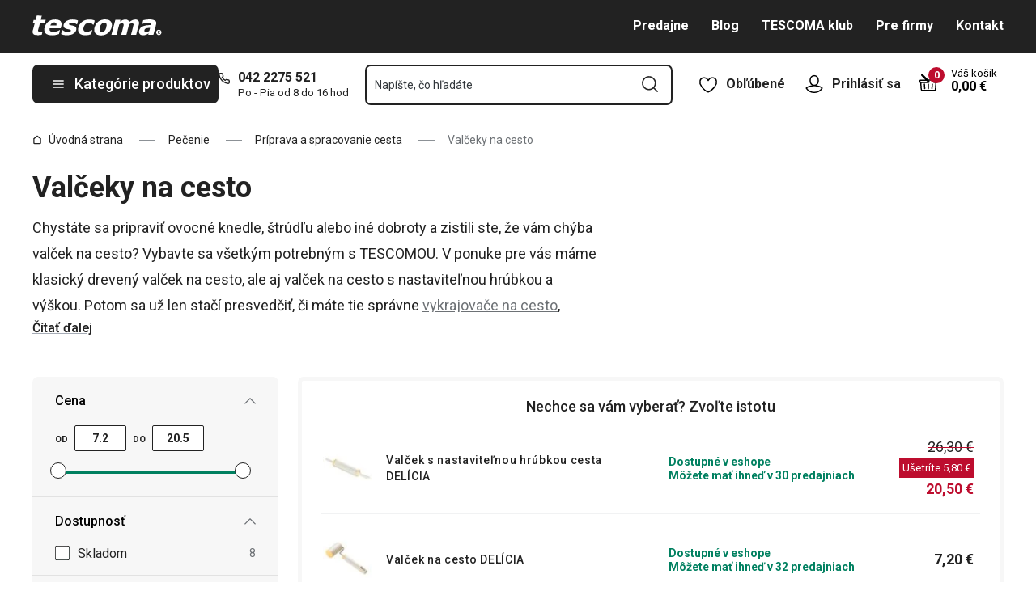

--- FILE ---
content_type: text/html; charset=utf-8
request_url: https://www.tescoma.sk/valceky-na-cesto
body_size: 52533
content:
<!DOCTYPE html><html lang="cs"><head><meta charSet="utf-8"/><meta name="viewport" content="width=device-width"/><meta name="apple-mobile-web-app-title" content="Tescoma" class="jsx-4198770443"/><meta name="application-name" content="Tescoma" class="jsx-4198770443"/><meta name="theme-color" content="#bd0d2e" class="jsx-4198770443"/><meta name="msapplication-TileColor" content="#bd0d2e" class="jsx-4198770443"/><link rel="icon" type="image/png" sizes="16x16" href="https://cdn.tescoma.com/favicons/favicon-16x16.png"/><link rel="icon" type="image/png" sizes="32x32" href="https://cdn.tescoma.com/favicons/favicon-32x32.png"/><link rel="icon" type="image/png" sizes="96x96" href="https://cdn.tescoma.com/favicons/favicon-96x96.png"/><link rel="icon" href="https://cdn.tescoma.com/favicons/favicon.ico" sizes="any"/><link rel="icon" type="image/png" sizes="36x36" href="https://cdn.tescoma.com/favicons/android-icon-36x36.png"/><link rel="icon" type="image/png" sizes="48x48" href="https://cdn.tescoma.com/favicons/android-icon-48x48.png"/><link rel="icon" type="image/png" sizes="72x72" href="https://cdn.tescoma.com/favicons/android-icon-72x72.png"/><link rel="icon" type="image/png" sizes="96x96" href="https://cdn.tescoma.com/favicons/android-icon-96x96.png"/><link rel="icon" type="image/png" sizes="144x144" href="https://cdn.tescoma.com/favicons/android-icon-144x144.png"/><link rel="icon" type="image/png" sizes="192x192" href="https://cdn.tescoma.com/favicons/android-icon-192x192.png"/><link rel="apple-touch-icon" href="https://cdn.tescoma.com/favicons/apple-touch-icon.png"/><link rel="apple-touch-icon" sizes="57x57" href="https://cdn.tescoma.com/favicons/apple-icon-57x57.png"/><link rel="apple-touch-icon" sizes="60x60" href="https://cdn.tescoma.com/favicons/apple-icon-60x60.png"/><link rel="apple-touch-icon" sizes="72x72" href="https://cdn.tescoma.com/favicons/apple-icon-72x72.png"/><link rel="apple-touch-icon" sizes="76x76" href="https://cdn.tescoma.com/favicons/apple-icon-76x76.png"/><link rel="apple-touch-icon" sizes="114x114" href="https://cdn.tescoma.com/favicons/apple-icon-114x114.png"/><link rel="apple-touch-icon" sizes="120x120" href="https://cdn.tescoma.com/favicons/apple-icon-120x120.png"/><link rel="apple-touch-icon" sizes="144x144" href="https://cdn.tescoma.com/favicons/apple-icon-144x144.png"/><link rel="apple-touch-icon" sizes="152x152" href="https://cdn.tescoma.com/favicons/apple-icon-152x152.png"/><link rel="apple-touch-icon" sizes="180x180" href="https://cdn.tescoma.com/favicons/apple-icon-180x180.png"/><link rel="apple-touch-icon-precomposed" href="https://cdn.tescoma.com/favicons/apple-icon-precomposed.png"/><link rel="mask-icon" href="https://cdn.tescoma.com/favicons/safari-pinned-tab.svg" color="#5bbad5"/><link rel="manifest" href="https://cdn.tescoma.com/favicons/site.webmanifest"/><meta name="msapplication-config" content="https://cdn.tescoma.com/favicons/browserconfig.xml"/><meta name="msapplication-TileImage" content="https://cdn.tescoma.com/favicons/mstile-150x150.png"/><title>Valčeky na cesto 🍕 - pomôcky na pečenie</title><meta name="description" content="Či už zháňate drevený valček na cesto alebo valček na cesto s nastaviteľnou hrúbkou - v eshope TESCOMA &amp;#128717;️ zoženiete všetko potrebné, a to v TOP kvalite!"/><meta property="og:site_name" content="Tescoma e-shop"/><meta property="og:locale" content="sk_SK"/><meta property="og:type" content="website"/><meta property="og:title" content="Valčeky na cesto 🍕 - pomôcky na pečenie"/><meta property="og:description" content="Či už zháňate drevený valček na cesto alebo valček na cesto s nastaviteľnou hrúbkou - v eshope TESCOMA &amp;#128717;️ zoženiete všetko potrebné, a to v TOP kvalite!"/><meta property="og:image" content="https://www.tescoma.sk/images/tescoma-white-logo.png"/><meta property="twitter:card" content="summary_large_image"/><meta property="twitter:domain" content="https://www.tescoma.sk/"/><meta property="twitter:url" content="https://www.tescoma.sk/valceky-na-cesto"/><meta property="twitter:title" content="Valčeky na cesto 🍕 - pomôcky na pečenie"/><meta property="twitter:description" content="Či už zháňate drevený valček na cesto alebo valček na cesto s nastaviteľnou hrúbkou - v eshope TESCOMA &amp;#128717;️ zoženiete všetko potrebné, a to v TOP kvalite!"/><meta property="twitter:image" content="https://www.tescoma.sk/images/tescoma-white-logo.png"/><script type="application/ld+json" id="logo-metadata">[{"@context":"https://schema.org","@type":"Organization","url":"https://www.tescoma.sk/","logo":"https://www.tescoma.sk/images/logo.svg"}]</script><script type="application/ld+json" id="breadcrumbs-metadata">[{"@context":"https://schema.org","@type":"BreadcrumbList","itemListElement":[{"@type":"ListItem","position":1,"name":"Úvodná strana","item":"https://www.tescoma.sk/"},{"@type":"ListItem","position":2,"name":"Pečenie","item":"https://www.tescoma.sk/pecenie"},{"@type":"ListItem","position":3,"name":"Príprava a spracovanie cesta","item":"https://www.tescoma.sk/priprava-a-spracovanie-cesta"},{"@type":"ListItem","position":4,"name":"Valčeky na cesto"}]}]</script><meta name="next-head-count" content="23"/><link rel="preload" href="https://cdn.tescoma.com/_next/static/media/2c07349e02a7b712-s.p.woff2" as="font" type="font/woff2" crossorigin="anonymous" data-next-font="size-adjust"/><link rel="preload" href="https://cdn.tescoma.com/_next/static/media/47cbc4e2adbc5db9-s.p.woff2" as="font" type="font/woff2" crossorigin="anonymous" data-next-font="size-adjust"/><link rel="preload" href="https://cdn.tescoma.com/_next/static/css/f20964d5f14a625b.css" as="style"/><link rel="stylesheet" href="https://cdn.tescoma.com/_next/static/css/f20964d5f14a625b.css" data-n-g=""/><noscript data-n-css=""></noscript><script defer="" nomodule="" src="https://cdn.tescoma.com/_next/static/chunks/polyfills-78c92fac7aa8fdd8.js"></script><script defer="" src="https://cdn.tescoma.com/_next/static/chunks/4671-8cf29c705ba567f1.js"></script><script defer="" src="https://cdn.tescoma.com/_next/static/chunks/41-1910e7ef9e566b6c.js"></script><script defer="" src="https://cdn.tescoma.com/_next/static/chunks/841.9a5d4ce3e1de2d2c.js"></script><script src="https://cdn.tescoma.com/_next/static/chunks/webpack-f03f3eeb0a6df5bb.js" defer=""></script><script src="https://cdn.tescoma.com/_next/static/chunks/framework-48f7da9868157f5e.js" defer=""></script><script src="https://cdn.tescoma.com/_next/static/chunks/main-072ce532f286fa22.js" defer=""></script><script src="https://cdn.tescoma.com/_next/static/chunks/pages/_app-8c823c82eb9ff37e.js" defer=""></script><script src="https://cdn.tescoma.com/_next/static/chunks/8764-bf74ce324097aa8e.js" defer=""></script><script src="https://cdn.tescoma.com/_next/static/chunks/574-ed8329c6511129b8.js" defer=""></script><script src="https://cdn.tescoma.com/_next/static/chunks/431-475cceb965a68ea4.js" defer=""></script><script src="https://cdn.tescoma.com/_next/static/chunks/2847-98dcb4a07fc85023.js" defer=""></script><script src="https://cdn.tescoma.com/_next/static/chunks/pages/categories/%5BcategorySlug%5D-201963dcae12ed35.js" defer=""></script><script src="https://cdn.tescoma.com/_next/static/Lm7D5HK_Z86PNUpBmQm-W/_buildManifest.js" defer=""></script><script src="https://cdn.tescoma.com/_next/static/Lm7D5HK_Z86PNUpBmQm-W/_ssgManifest.js" defer=""></script><style id="__jsx-4198770443">html{font-family:'__Roboto_f44b2d', '__Roboto_Fallback_f44b2d'}</style><style data-styled="" data-styled-version="5.3.5"></style></head><body><div id="__next"> <div class="Toastify"></div><span aria-atomic="true" aria-live="polite" class="sr-only" tabindex="-1"></span><nav aria-label="Preskočiť navigáciu"><ul><li><a href="#main-content" tabindex="0" class="absolute left-0 -translate-x-[1500rem] focus-visible:top-0 focus-visible:translate-x-0 z-aboveOverlay w-full bg-blueVeryLight p-2 text-center text-body font-semibold no-underline">Prejsť na hlavný obsah</a></li><li><a href="#search-input" tabindex="0" class="absolute left-0 -translate-x-[1500rem] focus-visible:top-0 focus-visible:translate-x-0 z-aboveOverlay w-full bg-blueVeryLight p-2 text-center text-body font-semibold no-underline">Prejsť na vyhľadávanie</a></li><li><a href="#main-navigation" tabindex="0" class="absolute left-0 -translate-x-[1500rem] focus-visible:top-0 focus-visible:translate-x-0 z-aboveOverlay w-full bg-blueVeryLight p-2 text-center text-body font-semibold no-underline">Prejsť na navigáciu</a></li></ul></nav><div class="relative z-menu aspect-[40/11] w-screen items-center justify-center md:aspect-auto md:w-auto md:block block" style="background-color:#181e21"><div class="" data-testid="layout-webline"><div class="px-5 pt-0 xl:mx-auto xl:mt-0 xl:w-layout"><div class="font-small flex w-full items-center justify-center text-center font-bold leading-6"><a tabindex="0" title="Odkaz v notifikačnej lište" href="https://www.tescoma.sk/zlava-20-na-vsetko"><div class="hidden aspect-[240/13] w-[1200px] max-w-[100vw] cursor-pointer md:block"><img alt="Obrázok v notifikačnej lište" data-testid="basic-image" loading="lazy" decoding="async" data-nimg="fill" class="responsive-image block object-contain focus-visible:outline-none" style="position:absolute;height:100%;width:100%;left:0;top:0;right:0;bottom:0;color:transparent" sizes="(min-width: 1440px) 1440px, 100vw" srcSet="https://cdn.tescoma.com/content/images/notificationBar/web/166730.png?width=640 640w, https://cdn.tescoma.com/content/images/notificationBar/web/166730.png?width=750 750w, https://cdn.tescoma.com/content/images/notificationBar/web/166730.png?width=828 828w, https://cdn.tescoma.com/content/images/notificationBar/web/166730.png?width=1080 1080w, https://cdn.tescoma.com/content/images/notificationBar/web/166730.png?width=1200 1200w, https://cdn.tescoma.com/content/images/notificationBar/web/166730.png?width=1920 1920w, https://cdn.tescoma.com/content/images/notificationBar/web/166730.png?width=2048 2048w" src="https://cdn.tescoma.com/content/images/notificationBar/web/166730.png?width=2048"/></div></a><a tabindex="0" title="Odkaz v notifikačnej lište" href="https://www.tescoma.sk/zlava-20-na-vsetko"><div class="my-0 -mx-5 block cursor-pointer md:hidden"><img alt="Obrázok v notifikačnej lište" data-testid="basic-image" loading="lazy" decoding="async" data-nimg="fill" class="responsive-image block object-contain focus-visible:outline-none" style="position:absolute;height:100%;width:100%;left:0;top:0;right:0;bottom:0;color:transparent" sizes="(min-width: 1440px) 1440px, 100vw" srcSet="https://cdn.tescoma.com/content/images/notificationBar/mobile/166989.png?width=640 640w, https://cdn.tescoma.com/content/images/notificationBar/mobile/166989.png?width=750 750w, https://cdn.tescoma.com/content/images/notificationBar/mobile/166989.png?width=828 828w, https://cdn.tescoma.com/content/images/notificationBar/mobile/166989.png?width=1080 1080w, https://cdn.tescoma.com/content/images/notificationBar/mobile/166989.png?width=1200 1200w, https://cdn.tescoma.com/content/images/notificationBar/mobile/166989.png?width=1920 1920w, https://cdn.tescoma.com/content/images/notificationBar/mobile/166989.png?width=2048 2048w" src="https://cdn.tescoma.com/content/images/notificationBar/mobile/166989.png?width=2048"/></div></a></div></div></div></div><div class="vl:menu-gradient relative z-menu mb-5 bg-primary" data-testid="layout-header"><div class="flex w-full flex-wrap justify-between vl:px-5 xl:mx-auto xl:w-layout"><div class="flex h-11 flex-1 items-center justify-between vl:h-16 vl:shrink-0 vl:grow vl:basis-full"><a tabindex="0" class="flex h-full max-w-[160px] items-center notVl:max-w-[120px] notVl:py-1 notVl:pr-4 notVl:pl-5" title="Prejsť na hlavnú stránku" href="/"><div class="relative h-[27px] w-[84px] lg:w-[169px]"><img alt="Tescoma" data-testid="basic-image" loading="lazy" decoding="async" data-nimg="fill" class="responsive-image block object-contain focus-visible:outline-none" style="position:absolute;height:100%;width:100%;left:0;top:0;right:0;bottom:0;color:transparent" sizes="(min-width: 1024px) 169px, 84px" srcSet="/images/logo.svg 16w, /images/logo.svg 32w, /images/logo.svg 48w, /images/logo.svg 64w, /images/logo.svg 96w, /images/logo.svg 128w, /images/logo.svg 256w, /images/logo.svg 384w, /images/logo.svg 640w, /images/logo.svg 750w, /images/logo.svg 828w, /images/logo.svg 1080w, /images/logo.svg 1200w, /images/logo.svg 1920w, /images/logo.svg 2048w" src="/images/logo.svg"/></div></a><div class="notVl:hidden"><a tabindex="0" class="ml-7 no-underline text-white font-bold hover:text-white hover:underline" href="/predajne">Predajne</a><a tabindex="0" class="ml-7 no-underline text-white font-bold hover:text-white hover:underline" target="_self" href="/tescoma-blog-2">Blog</a><a tabindex="0" class="ml-7 no-underline text-white font-bold hover:text-white hover:underline" target="_self" href="/tescoma-klub">TESCOMA klub</a><a tabindex="0" class="ml-7 no-underline text-white font-bold hover:text-white hover:underline" target="_self" href="/pre-firmy">Pre firmy</a><a tabindex="0" class="ml-7 no-underline text-white font-bold hover:text-white hover:underline" target="_self" href="/kontakt">Kontakt</a></div></div><div class="flex w-[135px] flex-1 justify-end bg-primary vl:hidden"><ul class="flex h-full vl:not-last:mr-2.5" data-testid="layout-header-menuiconic"><li class="relative space-x-1 self-center notVl:h-[45px] notVl:w-[45px] notVl:items-center notVl:justify-center notVl:space-x-0 notVl:bg-primary notVl:text-white"><a tabindex="0" title="Otvoriť Obľúbené" class="flex h-full w-full cursor-pointer items-center justify-center font-bold text-currentColor no-underline transition-all vl:h-[48px] vl:rounded-md vl:px-3 vl:hover:bg-white vl:hover:no-underline notVl:hover:text-white" href="/oblubene-produkty"><div class="relative"><svg class="mr-2.5 h-6 w-6 stroke-white text-currentColor vl:stroke-black notVl:mr-0" xmlns="http://www.w3.org/2000/svg" viewBox="0 0 24 24"><path d="M12 21.8s4.1-1.4 8.1-6.6c3.6-4.8 2.4-10.1-1.6-10.9-4.6-.9-6.5 3.2-6.5 3.2s-1.9-4.1-6.5-3.2c-3.9.8-5.2 6.1-1.6 10.9 3.9 5.2 8.1 6.6 8.1 6.6Z" style="stroke-linecap:round;stroke-linejoin:round;stroke-width:1.5px;fill:none"></path></svg></div><span class="notVl:hidden">Obľúbené</span></a></li><li class="relative space-x-1 self-center notVl:h-[45px] notVl:w-[45px] notVl:items-center notVl:justify-center notVl:space-x-0 notVl:bg-primary notVl:text-white" data-testid="layout-header-menuiconic-2"><div class="flex h-full w-full cursor-pointer items-center justify-center font-bold no-underline transition-all vl:h-[48px] vl:rounded-md vl:px-3 vl:hover:bg-white vl:hover:no-underline"><button tabindex="0" aria-label="Otvoriť užívateľské menu" class="text-currentColor"><svg class="mr-2.5 h-6 w-6 stroke-white text-currentColor vl:stroke-black notVl:mr-0" xmlns="http://www.w3.org/2000/svg" viewBox="0 0 24 24"><path d="M7.1 8.7V6.5c0-2.7 2.2-4.9 4.9-4.9s4.9 2.2 4.9 4.9v2.2c0 2.7-2.2 4.9-4.9 4.9s-4.9-2.2-4.9-4.9Z" style="stroke-linecap:round;stroke-width:1.5px;stroke-miterlimit:10;fill:none"></path><path d="M21.8 17c-2.1 3.2-5.7 5.3-9.8 5.3S4.3 20.2 2.2 17c.9-1 2.1-1.7 3.5-2l6.3-1.4 6.3 1.4c1.4.3 2.6 1 3.5 2Z" style="stroke-linejoin:round;stroke-linecap:round;stroke-width:1.5px;fill:none"></path></svg></button><span class="notVl:hidden">Prihlásiť sa</span></div></li></ul><div class="items-center flex inset-0 justify-center fixed bg-black/60 cursor-pointer opacity-0 pointer-events-none transition-opacity z-overlay"></div><div class="relative border-x vl:border-none"><div class="flex h-11 w-11 cursor-pointer items-center justify-center text-description outline-0"><a tabindex="0" class="relative flex h-full w-full items-center justify-center text-white no-underline transition-colors hover:text-white hover:no-underline vl:text-primary" href="/kosik"><svg class="h-6 w-6 stroke-white vl:stroke-black" xmlns="http://www.w3.org/2000/svg" version="1.1" viewBox="0 0 24 24"><path d="m2.6 10.8.6 8.4c0 .9.8 1.6 1.7 1.6h14.2c.9 0 1.7-.7 1.7-1.6l.6-8.4" style="stroke-miterlimit:10;stroke-width:1.5px;fill:none"></path><path d="m16.5 18.5.4-5.4M7.5 18.5l-.4-5.4M18.9 10.8h2.6c.5 0 .8-.3.9-.8v-.9c.1-.5-.3-1-.8-1h-10M12 13.1v5.4" style="stroke-width:1.5px;stroke-miterlimit:10;fill:none;stroke-linecap:round;stroke-linejoin:round"></path><path d="M9.7 8.2H2.5c-.5 0-.9.4-.9 1v.9c.1.4.5.8.9.8H12c.8 0 1.2-.9.6-1.5l-7.8-8c-.2-.2-.6-.2-.9 0h0c-.2.2-.2.6 0 .9l8.4 8.4" style="stroke-miterlimit:10;stroke-width:1.5px;stroke-linecap:round;fill:none"></path></svg><span aria-live="polite" aria-busy="true"><span class="react-loading-skeleton absolute right-1 top-1 flex h-5 w-5 rounded-full" style="--animation-duration:1s;--base-color:#eeeeee;--highlight-color:#cdcdcd">‌</span><br/></span></a></div></div></div><div class="flex items-center justify-start vl:h-[80px] vl:gap-x-4 notVl:bg-primary"><button type="button" tabindex="0" class="cursor-pointer outline-0 border-0 group inline-flex w-auto justify-center items-center text-center no-underline transition-colors ease-defaultTransition duration-200 !leading-5 active:scale-95 font-medium min-h-[40px] py-[9px] px-3 text-body [&amp;&gt;svg:first-child]:mr-3 [&amp;&gt;svg:last-child:not(:first-child)]:ml-3 bg-primary text-white hover:text-white hover:bg-[#3b3b3b] select-none rounded-none vl:h-12 vl:rounded-md vl:bg-primary vl:text-description notVl:h-full notVl:w-full notVl:text-small notVl:font-bold notVl:uppercase vl:w-[230px] vl:z-auto notVl:bg-primary notVl:text-white notVl:hover:bg-primary notVl:hover:text-white [&amp;&gt;svg]:hover:text-white" data-testid="layout-header-navigation-hamburger-button" id="main-navigation"><svg class="icon mr-3 h-4 w-4 min-w-[16px] notVl:text-white notVl:hover:text-white" viewBox="0 0 20 20" fill="none" xmlns="http://www.w3.org/2000/svg"><path d="M2.5 10H17.5" stroke="currentColor" stroke-width="2" stroke-linecap="round" stroke-linejoin="round"></path><path d="M2.5 5H17.5" stroke="currentColor" stroke-width="2" stroke-linecap="round" stroke-linejoin="round"></path><path d="M2.5 15H17.5" stroke="currentColor" stroke-width="2" stroke-linecap="round" stroke-linejoin="round"></path></svg><span class="vl:hidden">Menu</span><span class="hidden whitespace-nowrap vl:block">Kategórie produktov</span></button><div class="pr-5 vl:pr-0 hidden vl:block text-primary"><div class="flex h-5 items-center"><div class="h-full w-6"><svg class="icon text-currentColor" viewBox="0 0 512 512" xmlns="http://www.w3.org/2000/svg"><path d="M73.698 2.5c-41.49-.077-74.72 36.314-70.901 77.635a25.353 25.353 0 0 0 0 .346c7.961 74.689 33.436 146.425 74.317 209.435.02.03.03.069.05.1.012.018.037.03.05.049a472.057 472.057 0 0 0 145.118 144.871c.013.009.037-.008.05 0a480.098 480.098 0 0 0 209.039 74.219 25.353 25.353 0 0 0 .445.05c41.33 3.686 77.661-29.557 77.635-71.05v-68.673a25.353 25.353 0 0 0-6.14-16.438c-6.844-27.567-25.942-51.047-55.156-55.156a25.353 25.353 0 0 0-.198 0c-20.099-2.644-39.869-7.59-58.87-14.656h-.098c-25.934-9.696-55.337-3.446-75.06 15.992a25.353 25.353 0 0 0-.1.1l-13.665 13.615c-40.9-26.304-75.362-60.7-101.746-101.549l13.566-13.566a25.353 25.353 0 0 0 .148-.099c19.508-19.704 25.784-49.157 15.993-75.11a269.681 269.681 0 0 1-14.656-58.72 25.353 25.353 0 0 0-.05-.248c-5.022-35.17-35.672-61.504-71.197-61.147H73.697zm-.1 50.7a25.353 25.353 0 0 0 .1 0h68.821a25.353 25.353 0 0 0 .248 0c10.492-.105 19.064 7.24 20.547 17.626a320.18 320.18 0 0 0 17.379 69.614 25.353 25.353 0 0 0 .05.1c2.826 7.492 1.055 15.741-4.605 21.487l-29.064 29.014a25.353 25.353 0 0 0-4.11 30.5 392.043 392.043 0 0 0 147.15 146.901 25.353 25.353 0 0 0 30.45-4.11l29.063-29.013c5.763-5.651 14.127-7.444 21.686-4.605a25.353 25.353 0 0 0 .05 0 320.538 320.538 0 0 0 69.811 17.379c10.54 1.482 17.902 10.215 17.627 20.745a25.353 25.353 0 0 0 0 .644v68.722c.008 12.449-9.947 21.488-22.33 20.449-66.505-7.27-130.39-29.9-186.56-66.247a25.353 25.353 0 0 0-.199-.149c-52.27-33.146-96.627-77.363-129.87-129.572a25.353 25.353 0 0 0-.098-.198C83.194 206.199 60.452 142.06 53.299 75.332 52.257 63.048 61.24 53.168 73.6 53.2z" fill="currentColor"></path></svg></div><a tabindex="0" class="font-bold text-inherit no-underline hover:text-inherit hover:no-underline" href="tel:+4210422275521" aria-label="0-4-2-2-2-7-5-5-2-1">042 2275 521</a></div><div class="h-4 pl-6 text-tiny notVl:hidden">Po - Pia od 8 do 16 hod</div></div></div><div class="flex items-center vl:h-[80px] vl:flex-1 vl:gap-x-2 vl:px-3 xl:px-5 notVl:w-full"><div class="h-[48px] w-full lg:relative" id="autocomplete-container"><div class="items-center inset-0 justify-center fixed bg-black/60 cursor-pointer opacity-0 pointer-events-none transition-opacity z-aboveMenu hidden vl:block"></div><div class="relative lg:absolute lg:left-0 lg:top-0 lg:w-full"><form class="relative flex w-full"><div style="pointer-events:auto" class="relative w-full"><input id="search-input" name="autocompleteSearchQuery" placeholder="Napíšte, čo hľadáte" type="search" class="peer box-border border-solid bg-white font-normal text-primary w-appearance-none [-moz-appearance:textfield] px-2 pt-5 h-[50px] placeholder:text-transparent disabled/read-only:pointer-events-none disabled/read-only:cursor-no-drop disabled/read-only:bg-opacity-50 disabled/read-only:text-grayDark focus:border-borderFocus focus:outline focus:outline-[3px] focus:outline-outlineFocus webkit-autofill:!bg-white webkit-autofill:!shadow-input webkit-autofill:hover:!bg-white webkit-autofill:hover:!shadow-input webkit-autofill:focus:!bg-white webkit-autofill:focus:!shadow-input internal-autofill-selected:!bg-white internal-autofill-selected:!shadow-input mb-0 w-full rounded-none border-2 border-t-0 border-primary pr-11 text-body placeholder:text-ellipsis vl:rounded-md vl:border-t-2" autoComplete="off" data-testid="layout-header-search-autocomplete-input" value=""/><button tabindex="0" aria-label="Odoslať vyhľadávací formulár" class="absolute top-3 right-4 h-6 w-6 cursor-pointer border-none bg-transparent" type="submit"><svg class="icon h-5 w-5" xmlns="http://www.w3.org/2000/svg" viewBox="0 0 512 512"><path d="M225.772 2.5C102.663 2.5 2.5 102.663 2.5 225.772c0 123.116 100.163 223.272 223.272 223.272 123.116 0 223.272-100.156 223.272-223.272C449.044 102.663 348.888 2.5 225.772 2.5zm0 405.326c-100.383 0-182.053-81.67-182.053-182.053S125.39 43.719 225.772 43.719s182.053 81.67 182.053 182.053-81.67 182.054-182.053 182.054z" fill="currentColor"></path><path d="M503.461 474.319L385.3 356.156c-8.052-8.051-21.091-8.051-29.143 0-8.051 8.045-8.051 21.098 0 29.143L474.32 503.46a20.538 20.538 0 0 0 14.571 6.039 20.551 20.551 0 0 0 14.571-6.039c8.052-8.044 8.052-21.098 0-29.142z" fill="currentColor"></path></svg></button><label for="search-input" class="absolute left-3 z-two block text-small leading-3 text-grayVeryDark transition-all duration-200 ease-defaultTransition peer-readonly:bg-opacity-50 peer-readonly:pointer-events-none peer-readonly:cursor-no-drop peer-disabled:pointer-events-none peer-disabled:cursor-no-drop peer-disabled:bg-opacity-50 peer-disabled:text-grayDark peer-focus:transform-none top-1/2 -translate-y-1/2 peer-focus:top-2 peer-focus:text-tiny">Napíšte, čo hľadáte</label></div></form></div></div></div><div class="flex items-center justify-end gap-x-0 notVl:hidden min-w-[280px]"><ul class="flex h-full vl:not-last:mr-2.5" data-testid="layout-header-menuiconic"><li class="relative space-x-1 self-center notVl:h-[45px] notVl:w-[45px] notVl:items-center notVl:justify-center notVl:space-x-0 notVl:bg-primary notVl:text-white"><a tabindex="0" title="Otvoriť Obľúbené" class="flex h-full w-full cursor-pointer items-center justify-center font-bold text-currentColor no-underline transition-all vl:h-[48px] vl:rounded-md vl:px-3 vl:hover:bg-white vl:hover:no-underline notVl:hover:text-white" href="/oblubene-produkty"><div class="relative"><svg class="mr-2.5 h-6 w-6 stroke-white text-currentColor vl:stroke-black notVl:mr-0" xmlns="http://www.w3.org/2000/svg" viewBox="0 0 24 24"><path d="M12 21.8s4.1-1.4 8.1-6.6c3.6-4.8 2.4-10.1-1.6-10.9-4.6-.9-6.5 3.2-6.5 3.2s-1.9-4.1-6.5-3.2c-3.9.8-5.2 6.1-1.6 10.9 3.9 5.2 8.1 6.6 8.1 6.6Z" style="stroke-linecap:round;stroke-linejoin:round;stroke-width:1.5px;fill:none"></path></svg></div><span class="notVl:hidden">Obľúbené</span></a></li><li class="relative space-x-1 self-center notVl:h-[45px] notVl:w-[45px] notVl:items-center notVl:justify-center notVl:space-x-0 notVl:bg-primary notVl:text-white" data-testid="layout-header-menuiconic-2"><div class="flex h-full w-full cursor-pointer items-center justify-center font-bold no-underline transition-all vl:h-[48px] vl:rounded-md vl:px-3 vl:hover:bg-white vl:hover:no-underline"><button tabindex="0" aria-label="Otvoriť užívateľské menu" class="text-currentColor"><svg class="mr-2.5 h-6 w-6 stroke-white text-currentColor vl:stroke-black notVl:mr-0" xmlns="http://www.w3.org/2000/svg" viewBox="0 0 24 24"><path d="M7.1 8.7V6.5c0-2.7 2.2-4.9 4.9-4.9s4.9 2.2 4.9 4.9v2.2c0 2.7-2.2 4.9-4.9 4.9s-4.9-2.2-4.9-4.9Z" style="stroke-linecap:round;stroke-width:1.5px;stroke-miterlimit:10;fill:none"></path><path d="M21.8 17c-2.1 3.2-5.7 5.3-9.8 5.3S4.3 20.2 2.2 17c.9-1 2.1-1.7 3.5-2l6.3-1.4 6.3 1.4c1.4.3 2.6 1 3.5 2Z" style="stroke-linejoin:round;stroke-linecap:round;stroke-width:1.5px;fill:none"></path></svg></button><span class="notVl:hidden">Prihlásiť sa</span></div></li></ul><div class="items-center flex inset-0 justify-center fixed bg-black/60 cursor-pointer opacity-0 pointer-events-none transition-opacity z-overlay"></div><div class="relative flex grow justify-end"><a tabindex="0" class="defaultTransition flex items-end rounded-md pt-2.5 pr-2 pb-5 text-black no-underline hover:text-black hover:no-underline" href="/kosik"><span class="relative flex text-h6"><svg class="h-6 w-6 stroke-white vl:stroke-black" xmlns="http://www.w3.org/2000/svg" version="1.1" viewBox="0 0 24 24"><path d="m2.6 10.8.6 8.4c0 .9.8 1.6 1.7 1.6h14.2c.9 0 1.7-.7 1.7-1.6l.6-8.4" style="stroke-miterlimit:10;stroke-width:1.5px;fill:none"></path><path d="m16.5 18.5.4-5.4M7.5 18.5l-.4-5.4M18.9 10.8h2.6c.5 0 .8-.3.9-.8v-.9c.1-.5-.3-1-.8-1h-10M12 13.1v5.4" style="stroke-width:1.5px;stroke-miterlimit:10;fill:none;stroke-linecap:round;stroke-linejoin:round"></path><path d="M9.7 8.2H2.5c-.5 0-.9.4-.9 1v.9c.1.4.5.8.9.8H12c.8 0 1.2-.9.6-1.5l-7.8-8c-.2-.2-.6-.2-.9 0h0c-.2.2-.2.6 0 .9l8.4 8.4" style="stroke-miterlimit:10;stroke-width:1.5px;stroke-linecap:round;fill:none"></path></svg><span aria-live="polite" aria-busy="true"><span class="react-loading-skeleton absolute -top-2 -right-2 flex h-5 w-5 rounded-full" style="--animation-duration:1s;--base-color:#eeeeee;--highlight-color:#e3e4ec">‌</span><br/></span></span><div class="ml-4 font-bold leading-4" data-testid="layout-header-cart-totalprice"><div class="text-tiny font-normal">Váš košík</div><span aria-live="polite" aria-busy="true"><span class="react-loading-skeleton h-4 w-14" style="--animation-duration:1s;--base-color:#eeeeee;--highlight-color:#e3e4ec">‌</span><br/></span></div></a></div></div></div></div><main aria-label="Hlavný obsah: Valčeky na cesto 🍕 - pomôcky na pečenie" id="main-content"><div class="" data-testid="layout-webline"><div class="px-5 pt-0 xl:mx-auto xl:mt-0 xl:w-layout"><div data-testid="layout-breadcrumbs" class="-mt-2 mb-6 flex items-center text-small notLg:mb-5 notLg:text-primary"><svg class="icon mr-1 h-3 w-3 rotate-90 lg:hidden" fill="none" viewBox="0 0 24 24" xmlns="http://www.w3.org/2000/svg"><path d="m23.254 6.2185-11.254 11.254-11.254-11.254" stroke="currentColor" stroke-linejoin="round" stroke-width="2.1101"></path></svg><a tabindex="0" class="mr-4 flex items-center py-2 pr-1 text-primary no-underline notLg:hidden notLg:last-of-type:[display:initial]" data-testid="layout-breadcrumbs-item-root" href="/"><svg class="icon mr-2 h-3 w-3 notLg:hidden" viewBox="0 0 12 13" fill="none" xmlns="http://www.w3.org/2000/svg"><path d="M1.5 5 6 1.5 10.5 5v5.5a1 1 0 0 1-1 1h-7a1 1 0 0 1-1-1V5Z" stroke="currentColor" stroke-width="1.5" stroke-linecap="round" stroke-linejoin="round"></path></svg>Úvodná strana</a><span class="mr-4 h-0 w-5 border-b border-solid border-grayDarker -indent-[9999px] notLg:hidden">/</span><a tabindex="0" class="mr-4 flex items-center py-2 pr-1 text-primary no-underline notLg:hidden notLg:last-of-type:[display:initial]" data-testid="layout-breadcrumbs-item-root" href="/pecenie">Pečenie</a><span class="mr-4 h-0 w-5 border-b border-solid border-grayDarker -indent-[9999px] notLg:hidden">/</span><a tabindex="0" class="mr-4 flex items-center py-2 pr-1 text-primary no-underline notLg:hidden notLg:last-of-type:[display:initial]" data-testid="layout-breadcrumbs-item-root" href="/priprava-a-spracovanie-cesta">Príprava a spracovanie cesta</a><span class="mr-4 h-0 w-5 border-b border-solid border-grayDarker -indent-[9999px] notLg:hidden">/</span><span class="mr-4 text-grayDark notLg:hidden ">Valčeky na cesto</span></div></div></div><div class="" data-testid="layout-webline"><div class="px-5 pt-0 xl:mx-auto xl:mt-0 xl:w-layout"><div class="mb-10 flex w-full justify-between"><div class="max-w-[700px]"><h1 class="mb-2 font-bold text-primary [text-rendering:optimizeLegibility] [word-wrap:break-word] text-[30px] leading-9 lg:mb-4 lg:text-h1" data-testid="basic-heading-h1">Valčeky na cesto</h1><div class="limit-height overflow-hidden" style="height:120px"><section class="user-text text-body leading-7 vl:text-h6 vl:leading-8"><p>Chystáte sa pripraviť ovocné knedle, štrúdľu alebo iné dobroty a zistili ste, že vám chýba valček na cesto? Vybavte sa všetkým potrebným s TESCOMOU. V ponuke pre vás máme klasický drevený valček na cesto, ale aj valček na cesto s nastaviteľnou hrúbkou a výškou. Potom sa už len stačí presvedčiť, či máte tie správne <a href="https://eshop.tescoma.sk/samostatne-vykrajovace">vykrajovače na cesto</a>, <a href="https://eshop.tescoma.sk/vykrajovace-a-radla">krájače a radlá</a>, prípadne <a href="https://eshop.tescoma.sk/podlozka-na-cesto">podložku na cesto</a> a môžete sa postupne pustiť do prípravy diela.</p></section></div><div><button type="button" tabindex="0" class="cursor-pointer outline-0 border-0 group inline-flex w-auto justify-center items-center text-center transition-colors ease-defaultTransition duration-200 !leading-5 rounded-md active:scale-95 font-medium min-h-[40px] py-[9px] px-3 text-body [&amp;&gt;svg:first-child]:mr-3 [&amp;&gt;svg:last-child:not(:first-child)]:ml-3 bg-transparent text-primary underline decoration-border decoration-1 underline-offset-2 hover:bg-transparent hover:text-primary hover:[&amp;&gt;svg]:text-primary hover:decoration-primary disabled:bg-transparent disabled:[&amp;&gt;svg]:text-grayDark whitespace-nowrap pl-0"><span>Čítať ďalej</span></button></div></div></div><div class="relative mb-8 flex flex-col vl:mb-10 vl:flex-row"><div class="fixed top-0 left-0 bottom-0 right-10 max-w-[400px] -translate-x-full vl:static vl:w-[304px] vl:translate-x-0 vl:transition-none"><div class="relative z-aboveOverlay h-full rounded-none bg-grayLight pb-1 vl:z-above vl:h-auto vl:rounded-md" data-testid="blocks-product-filter"><div class="absolute top-0 right-0 left-0 flex h-16 items-center justify-between bg-grayLight px-5 text-h3 leading-[32px] vl:hidden">Produktový filter<span class="relative inline-flex h-10 w-10 cursor-pointer items-center justify-center rounded-round border border-primary text-primary hover:bg-black hover:text-white"><svg class="icon h-2.5 w-2.5 text-currentColor transition-all duration-300" xmlns="http://www.w3.org/2000/svg" viewBox="0 0 512 512"><g><path d="M456.051 2.504L2.503 456.053l53.445 53.445L509.497 55.95z" fill="currentColor"></path><path d="M55.948 2.504L2.503 55.949 456.05 509.5l53.446-53.446z" fill="currentColor"></path></g></svg></span></div><div class="absolute top-16 right-0 left-0 bottom-16 overflow-y-scroll vl:static vl:overflow-visible"><div class="border-b px-7 border-borderLight ease-defaultTransition duration-200 last:border-b-0" data-testid="blocks-product-filter-filtergroup-price"><div class="block relative p-5 pl-0 text-black text-body font-medium cursor-pointer hover:text-green">Cena<svg class="icon absolute right-0 top-1/2 w-[14px] text-grayDark select-none -translate-y-1/2 ease-defaultTransition duration-200 rotate-180" fill="none" viewBox="0 0 24 24" xmlns="http://www.w3.org/2000/svg"><path d="m23.254 6.2185-11.254 11.254-11.254-11.254" stroke="currentColor" stroke-linejoin="round" stroke-width="2.1101"></path></svg></div><div class="flex-wrap flex-col mb-2 flex"><div class="flex flex-row items-center justify-start"><div class="mr-2 inline-block text-footer font-bold uppercase" data-testid="basic-rangeslider-left-value">od<input aria-label="Minimálna cena" class="ml-2 h-8 w-16 rounded-sm border border-primary bg-white text-center text-small text-primary focus:outline focus:outline-2 focus:outline-green/30" type="number" value="7.2"/></div><div class="mr-2 inline-block text-footer font-bold uppercase" data-testid="basic-rangeslider-right-value">do<input aria-label="Maximálna cena" class="ml-2 h-8 w-16 rounded-sm border border-primary bg-white text-center text-small text-primary focus:outline focus:outline-2 focus:outline-green/30" type="number" value="20.5"/></div></div><div class="relative flex h-12 w-full items-center justify-center p-2" data-testid="basic-rangeslider"><label for="minimalPriceSliderControl" class="sr-only">Nastaviť filter minimálna cena</label><input id="minimalPriceSliderControl" type="range" min="7.2" max="20.5" step="0.1" data-testid="basic-rangeslider-left-thumb" tabindex="-1" class="slider-thumb" value="7.2"/><label for="maximalPriceSliderControl" class="sr-only">Nastaviť filter maximálna cena</label><input id="maximalPriceSliderControl" type="range" min="7.2" max="20.5" step="0.1" tabindex="-1" data-testid="basic-rangeslider-right-thumb" class="slider-thumb slider-thumb-disabled" value="20.5"/><div class="relative w-full"><div class="absolute z-above h-1 w-full rounded-sm bg-primary bg-opacity-20"></div><div class="absolute z-two h-1 rounded-sm bg-green"></div></div></div></div></div><div class="border-b px-7 border-borderLight ease-defaultTransition duration-200 last:border-b-0" data-testid="blocks-product-filter-filtergroup-instock"><div class="block relative p-5 pl-0 text-black text-body font-medium cursor-pointer hover:text-green">Dostupnosť<svg class="icon absolute right-0 top-1/2 w-[14px] text-grayDark select-none -translate-y-1/2 ease-defaultTransition duration-200 rotate-180" fill="none" viewBox="0 0 24 24" xmlns="http://www.w3.org/2000/svg"><path d="m23.254 6.2185-11.254 11.254-11.254-11.254" stroke="currentColor" stroke-linejoin="round" stroke-width="2.1101"></path></svg></div><div class="flex-wrap flex-col mb-2 flex"><div class="mb-2"><div style="pointer-events:auto" class="relative w-full"><input id="onlyInStock" type="checkbox" class="peer sr-only"/><label for="onlyInStock" class="relative min-h-[18px] cursor-pointer select-none pl-7 text-body text-primary transition-colors duration-300 hover:text-green hover:before:bg-pos-x-center before:absolute before:top-0 before:left-0 before:inline-block before:h-[18px] before:w-[18px] before:bg-[url(&quot;/images/custom_checkbox.png&quot;)] before:bg-[length:54px_36px] before:bg-left-top before:bg-no-repeat before:content-[&quot;&quot;] peer-checked:font-bold peer-checked:text-green peer-checked:before:bg-pos-y-bottom peer-focus:before:bg-pos-x-center peer-active:before:bg-pos-x-center peer-disabled:cursor-no-drop peer-disabled:font-normal peer-disabled:text-grayDark peer-disabled:before:cursor-no-drop peer-disabled:before:bg-pos-x-right [&amp;&gt;a]:text-primary [&amp;&gt;a]:hover:text-orange [&amp;&gt;a]:focus:text-orange [&amp;&gt;a]:active:text-orange peer-focus-visible:before:outline peer-focus-visible:before:outline-2 peer-focus-visible:before:outline-blueLight inline-flex w-full">Skladom<span class="ml-auto inline-block pl-2 text-small text-grayDark"> <!-- -->8</span></label></div></div></div></div><div class="border-b px-7 border-borderLight ease-defaultTransition duration-200 last:border-b-0"><div class="block relative p-5 pl-0 text-black text-body font-medium cursor-pointer hover:text-green">Príznaky<svg class="icon absolute right-0 top-1/2 w-[14px] text-grayDark select-none -translate-y-1/2 ease-defaultTransition duration-200 rotate-180" fill="none" viewBox="0 0 24 24" xmlns="http://www.w3.org/2000/svg"><path d="m23.254 6.2185-11.254 11.254-11.254-11.254" stroke="currentColor" stroke-linejoin="round" stroke-width="2.1101"></path></svg></div><div class="flex-wrap flex-col mb-2 flex"><div class="mb-2"><div style="pointer-events:auto" class="relative w-full"><input id="flags.0.checked" type="checkbox" class="peer sr-only"/><label for="flags.0.checked" class="relative min-h-[18px] cursor-pointer select-none pl-7 text-body text-primary transition-colors duration-300 hover:text-green hover:before:bg-pos-x-center before:absolute before:top-0 before:left-0 before:inline-block before:h-[18px] before:w-[18px] before:bg-[url(&quot;/images/custom_checkbox.png&quot;)] before:bg-[length:54px_36px] before:bg-left-top before:bg-no-repeat before:content-[&quot;&quot;] peer-checked:font-bold peer-checked:text-green peer-checked:before:bg-pos-y-bottom peer-focus:before:bg-pos-x-center peer-active:before:bg-pos-x-center peer-disabled:cursor-no-drop peer-disabled:font-normal peer-disabled:text-grayDark peer-disabled:before:cursor-no-drop peer-disabled:before:bg-pos-x-right [&amp;&gt;a]:text-primary [&amp;&gt;a]:hover:text-orange [&amp;&gt;a]:focus:text-orange [&amp;&gt;a]:active:text-orange peer-focus-visible:before:outline peer-focus-visible:before:outline-2 peer-focus-visible:before:outline-blueLight inline-flex w-full">Akcia<span class="ml-auto inline-block pl-2 text-small text-grayDark"> <!-- -->1</span></label></div></div></div></div><div class="border-b px-7 border-borderLight ease-defaultTransition duration-200 last:border-b-0"><div class="block relative p-5 pl-0 text-black text-body font-medium cursor-pointer hover:text-green">Materiál<svg class="icon absolute right-0 top-1/2 w-[14px] text-grayDark select-none -translate-y-1/2 rotate-0 ease-defaultTransition duration-200" fill="none" viewBox="0 0 24 24" xmlns="http://www.w3.org/2000/svg"><path d="m23.254 6.2185-11.254 11.254-11.254-11.254" stroke="currentColor" stroke-linejoin="round" stroke-width="2.1101"></path></svg></div></div><div class="border-b px-7 border-borderLight ease-defaultTransition duration-200 last:border-b-0"><div class="block relative p-5 pl-0 text-black text-body font-medium cursor-pointer hover:text-green">Produktová línia<svg class="icon absolute right-0 top-1/2 w-[14px] text-grayDark select-none -translate-y-1/2 rotate-0 ease-defaultTransition duration-200" fill="none" viewBox="0 0 24 24" xmlns="http://www.w3.org/2000/svg"><path d="m23.254 6.2185-11.254 11.254-11.254-11.254" stroke="currentColor" stroke-linejoin="round" stroke-width="2.1101"></path></svg></div></div><div class="border-b px-7 border-borderLight ease-defaultTransition duration-200 last:border-b-0"><div class="block relative p-5 pl-0 text-black text-body font-medium cursor-pointer hover:text-green">Šírka produktu (cm)<svg class="icon absolute right-0 top-1/2 w-[14px] text-grayDark select-none -translate-y-1/2 rotate-0 ease-defaultTransition duration-200" fill="none" viewBox="0 0 24 24" xmlns="http://www.w3.org/2000/svg"><path d="m23.254 6.2185-11.254 11.254-11.254-11.254" stroke="currentColor" stroke-linejoin="round" stroke-width="2.1101"></path></svg></div></div><div class="border-b px-7 border-borderLight ease-defaultTransition duration-200 last:border-b-0"><div class="block relative p-5 pl-0 text-black text-body font-medium cursor-pointer hover:text-green">Typ<svg class="icon absolute right-0 top-1/2 w-[14px] text-grayDark select-none -translate-y-1/2 rotate-0 ease-defaultTransition duration-200" fill="none" viewBox="0 0 24 24" xmlns="http://www.w3.org/2000/svg"><path d="m23.254 6.2185-11.254 11.254-11.254-11.254" stroke="currentColor" stroke-linejoin="round" stroke-width="2.1101"></path></svg></div></div><div class="border-b px-7 border-borderLight ease-defaultTransition duration-200 last:border-b-0"><div class="block relative p-5 pl-0 text-black text-body font-medium cursor-pointer hover:text-green">Upresnenie<svg class="icon absolute right-0 top-1/2 w-[14px] text-grayDark select-none -translate-y-1/2 rotate-0 ease-defaultTransition duration-200" fill="none" viewBox="0 0 24 24" xmlns="http://www.w3.org/2000/svg"><path d="m23.254 6.2185-11.254 11.254-11.254-11.254" stroke="currentColor" stroke-linejoin="round" stroke-width="2.1101"></path></svg></div></div><div class="border-b px-7 border-borderLight ease-defaultTransition duration-200 last:border-b-0"><div class="block relative p-5 pl-0 text-black text-body font-medium cursor-pointer hover:text-green">Farba<svg class="icon absolute right-0 top-1/2 w-[14px] text-grayDark select-none -translate-y-1/2 rotate-0 ease-defaultTransition duration-200" fill="none" viewBox="0 0 24 24" xmlns="http://www.w3.org/2000/svg"><path d="m23.254 6.2185-11.254 11.254-11.254-11.254" stroke="currentColor" stroke-linejoin="round" stroke-width="2.1101"></path></svg></div></div><div class="border-b px-7 border-borderLight ease-defaultTransition duration-200 last:border-b-0"><div class="block relative p-5 pl-0 text-black text-body font-medium cursor-pointer hover:text-green">Dĺžka produktu (cm)<svg class="icon absolute right-0 top-1/2 w-[14px] text-grayDark select-none -translate-y-1/2 rotate-0 ease-defaultTransition duration-200" fill="none" viewBox="0 0 24 24" xmlns="http://www.w3.org/2000/svg"><path d="m23.254 6.2185-11.254 11.254-11.254-11.254" stroke="currentColor" stroke-linejoin="round" stroke-width="2.1101"></path></svg></div></div><div class="border-b px-7 border-borderLight ease-defaultTransition duration-200 last:border-b-0"><div class="block relative p-5 pl-0 text-black text-body font-medium cursor-pointer hover:text-green">Priemer (cm)<svg class="icon absolute right-0 top-1/2 w-[14px] text-grayDark select-none -translate-y-1/2 rotate-0 ease-defaultTransition duration-200" fill="none" viewBox="0 0 24 24" xmlns="http://www.w3.org/2000/svg"><path d="m23.254 6.2185-11.254 11.254-11.254-11.254" stroke="currentColor" stroke-linejoin="round" stroke-width="2.1101"></path></svg></div></div><div class="border-b px-7 border-borderLight ease-defaultTransition duration-200 last:border-b-0"><div class="block relative p-5 pl-0 text-black text-body font-medium cursor-pointer hover:text-green">Dĺžka záruky (v rokoch)<svg class="icon absolute right-0 top-1/2 w-[14px] text-grayDark select-none -translate-y-1/2 rotate-0 ease-defaultTransition duration-200" fill="none" viewBox="0 0 24 24" xmlns="http://www.w3.org/2000/svg"><path d="m23.254 6.2185-11.254 11.254-11.254-11.254" stroke="currentColor" stroke-linejoin="round" stroke-width="2.1101"></path></svg></div></div></div><div class="absolute right-0 left-0 bottom-0 flex h-16 items-center justify-between bg-white px-5 shadow-[0_0_10px_0_rgba(0,0,0,0.15)] vl:hidden"><a tabindex="0" class="-ml-2 inline-block cursor-pointer p-2 no-underline">Vymazať filtre</a><button type="button" tabindex="0" class="cursor-pointer outline-0 border-0 group w-auto justify-center items-center text-center no-underline transition-colors ease-defaultTransition duration-200 !leading-5 rounded-md active:scale-95 font-medium min-h-[40px] py-[9px] px-3 text-body [&amp;&gt;svg:first-child]:mr-3 [&amp;&gt;svg:last-child:not(:first-child)]:ml-3 bg-primary text-white hover:text-white [&amp;&gt;svg]:hover:text-white hover:bg-[#3b3b3b] inline-block lowercase first-letter:uppercase">Zobraziť<!-- --> 8 <!-- -->Produktov</button></div></div></div><div class="flex flex-1 flex-col vl:pl-6"><div id="persoo-top-products"></div><div class="mb-8 border-y-[5px] border-grayLight pt-5 pb-4 vl:rounded-md vl:border-[5px] vl:px-6" id="top-products"><h2 class="mb-2 text-primary [text-rendering:optimizeLegibility] [word-wrap:break-word] text-h3 lg:text-h2 !text-h6 font-medium leading-6 md:mr-28 vl:mr-0 vl:text-center" data-testid="basic-heading-h2">Nechce sa vám vyberať? Zvoľte istotu</h2><div class="flex gap-4 vl:flex-col vl:gap-0"><div class="h-[500px] w-[calc(50%)] lg:w-[calc(33.33%-4px)] vl:mb-1 vl:flex vl:h-24 vl:w-full vl:flex-row vl:items-center"><span aria-live="polite" aria-busy="true"><span class="react-loading-skeleton h-1/2 w-full vl:mr-5 vl:h-20 vl:w-20" style="--animation-duration:1s;--base-color:#eeeeee;--highlight-color:#e3e4ec">‌</span><br/></span><span aria-live="polite" aria-busy="true"><span class="react-loading-skeleton mt-4 h-5 w-full vl:mr-7 vl:mt-0 vl:w-64 xl:w-80" style="--animation-duration:1s;--base-color:#eeeeee;--highlight-color:#e3e4ec">‌</span><br/></span><span aria-live="polite" aria-busy="true"><span class="react-loading-skeleton h-5 w-5/6 vl:hidden" style="--animation-duration:1s;--base-color:#eeeeee;--highlight-color:#e3e4ec">‌</span><br/></span><span aria-live="polite" aria-busy="true"><span class="react-loading-skeleton mt-4 h-12 w-16 vl:hidden" style="--animation-duration:1s;--base-color:#eeeeee;--highlight-color:#e3e4ec">‌</span><br/></span><div class="flex flex-col"><span aria-live="polite" aria-busy="true"><span class="react-loading-skeleton mt-4 h-4 w-2/3 vl:mt-0 vl:w-32" style="--animation-duration:1s;--base-color:#eeeeee;--highlight-color:#e3e4ec">‌</span><br/></span><span aria-live="polite" aria-busy="true"><span class="react-loading-skeleton h-4 w-3/4 vl:w-32" style="--animation-duration:1s;--base-color:#eeeeee;--highlight-color:#e3e4ec">‌</span><br/></span></div><span class="vl:ml-auto" aria-live="polite" aria-busy="true"><span class="react-loading-skeleton mt-3 h-10 w-32 vl:mt-0 vl:h-6 vl:w-20" style="--animation-duration:1s;--base-color:#eeeeee;--highlight-color:#e3e4ec">‌</span><br/></span></div><div class="h-[500px] w-[calc(50%)] lg:w-[calc(33.33%-4px)] vl:mb-1 vl:flex vl:h-24 vl:w-full vl:flex-row vl:items-center"><span aria-live="polite" aria-busy="true"><span class="react-loading-skeleton h-1/2 w-full vl:mr-5 vl:h-20 vl:w-20" style="--animation-duration:1s;--base-color:#eeeeee;--highlight-color:#e3e4ec">‌</span><br/></span><span aria-live="polite" aria-busy="true"><span class="react-loading-skeleton mt-4 h-5 w-full vl:mr-7 vl:mt-0 vl:w-64 xl:w-80" style="--animation-duration:1s;--base-color:#eeeeee;--highlight-color:#e3e4ec">‌</span><br/></span><span aria-live="polite" aria-busy="true"><span class="react-loading-skeleton h-5 w-5/6 vl:hidden" style="--animation-duration:1s;--base-color:#eeeeee;--highlight-color:#e3e4ec">‌</span><br/></span><span aria-live="polite" aria-busy="true"><span class="react-loading-skeleton mt-4 h-12 w-16 vl:hidden" style="--animation-duration:1s;--base-color:#eeeeee;--highlight-color:#e3e4ec">‌</span><br/></span><div class="flex flex-col"><span aria-live="polite" aria-busy="true"><span class="react-loading-skeleton mt-4 h-4 w-2/3 vl:mt-0 vl:w-32" style="--animation-duration:1s;--base-color:#eeeeee;--highlight-color:#e3e4ec">‌</span><br/></span><span aria-live="polite" aria-busy="true"><span class="react-loading-skeleton h-4 w-3/4 vl:w-32" style="--animation-duration:1s;--base-color:#eeeeee;--highlight-color:#e3e4ec">‌</span><br/></span></div><span class="vl:ml-auto" aria-live="polite" aria-busy="true"><span class="react-loading-skeleton mt-3 h-10 w-32 vl:mt-0 vl:h-6 vl:w-20" style="--animation-duration:1s;--base-color:#eeeeee;--highlight-color:#e3e4ec">‌</span><br/></span></div><div class="h-[500px] w-[calc(50%)] lg:w-[calc(33.33%-4px)] vl:mb-1 vl:flex vl:h-24 vl:w-full vl:flex-row vl:items-center hidden lg:block"><span aria-live="polite" aria-busy="true"><span class="react-loading-skeleton h-1/2 w-full vl:mr-5 vl:h-20 vl:w-20" style="--animation-duration:1s;--base-color:#eeeeee;--highlight-color:#e3e4ec">‌</span><br/></span><span aria-live="polite" aria-busy="true"><span class="react-loading-skeleton mt-4 h-5 w-full vl:mr-7 vl:mt-0 vl:w-64 xl:w-80" style="--animation-duration:1s;--base-color:#eeeeee;--highlight-color:#e3e4ec">‌</span><br/></span><span aria-live="polite" aria-busy="true"><span class="react-loading-skeleton h-5 w-5/6 vl:hidden" style="--animation-duration:1s;--base-color:#eeeeee;--highlight-color:#e3e4ec">‌</span><br/></span><span aria-live="polite" aria-busy="true"><span class="react-loading-skeleton mt-4 h-12 w-16 vl:hidden" style="--animation-duration:1s;--base-color:#eeeeee;--highlight-color:#e3e4ec">‌</span><br/></span><div class="flex flex-col"><span aria-live="polite" aria-busy="true"><span class="react-loading-skeleton mt-4 h-4 w-2/3 vl:mt-0 vl:w-32" style="--animation-duration:1s;--base-color:#eeeeee;--highlight-color:#e3e4ec">‌</span><br/></span><span aria-live="polite" aria-busy="true"><span class="react-loading-skeleton h-4 w-3/4 vl:w-32" style="--animation-duration:1s;--base-color:#eeeeee;--highlight-color:#e3e4ec">‌</span><br/></span></div><span class="vl:ml-auto" aria-live="polite" aria-busy="true"><span class="react-loading-skeleton mt-3 h-10 w-32 vl:mt-0 vl:h-6 vl:w-20" style="--animation-duration:1s;--base-color:#eeeeee;--highlight-color:#e3e4ec">‌</span><br/></span></div></div></div><div class="flex flex-col sm:block"><div class="mb-8 flex w-full flex-wrap items-center justify-between vl:mb-0"><div class="relative mr-1 mb-1 flex min-h-[50px] cursor-pointer flex-row items-center justify-center whitespace-nowrap rounded-md bg-primary px-4 text-body font-normal text-white vl:hidden" id="js-category-detail-panel"><svg class="icon mr-1 h-4 w-4 flex-shrink-0 font-bold text-white" xmlns="http://www.w3.org/2000/svg" viewBox="0 0 512 512"><g transform="matrix(23.04546 0 0 23.04545 -9169.492 -192542.19)"><g stroke="none"><path d="M401.5 8357.5h1v7h-1zm0 10h1v7h-1zm7-2h1v9h-1zm0-8h1v5h-1z" fill="currentColor"></path><path d="M412.5 8361.5v1h-7v-1zm7 8v1h-7v-1zm-14-2v1h-7v-1zm10-10h1v9h-1z" fill="currentColor"></path><path d="M415.5 8369.5h1v5h-1z" fill="currentColor"></path></g></g></svg>Produktový filter</div><div class="relative flex w-32 select-none items-center justify-center gap-3 rounded-md bg-grayDark p-3 text-white vl:w-full vl:flex-row vl:justify-between vl:rounded-none vl:bg-opacity-0 vl:p-0 vl:text-black"><svg class="icon h-4 w-4 align-middle vl:hidden" viewBox="0 0 16 16" fill="none" xmlns="http://www.w3.org/2000/svg"><path d="m1.505 11.195 2.828-2.828 2.829 2.828M14.495 4.805l-2.828 2.828-2.829-2.828M11.667 7.633v-6.6M4.333 14.966v-6.6" stroke="currentColor" stroke-width="1.5" stroke-linecap="round" stroke-linejoin="round"></path></svg><div class="flex flex-col justify-center vl:hidden">Zoraďovanie</div><div class="w-full rounded-b-md bg-grayDark vl:static vl:flex vl:gap-8 vl:bg-transparent hidden"><a tabindex="0" href="/valceky-na-cesto?sort=PRIORITY" class="p-3 text-center text-tiny font-medium text-white no-underline transition hover:no-underline vl:py-2 vl:px-0 vl:text-body vl:hover:text-green hover:text-pointer-events-none hidden cursor-default vl:block vl:border-b vl:border-green vl:text-green">Odporúčané</a><a tabindex="0" href="/valceky-na-cesto?sort=PRICE_ASC" class="block p-3 text-center text-tiny font-medium text-white no-underline transition hover:no-underline vl:py-2 vl:px-0 vl:text-body vl:text-black vl:hover:text-green">Najnižšie ceny</a><a tabindex="0" href="/valceky-na-cesto?sort=PRICE_DESC" class="block p-3 text-center text-tiny font-medium text-white no-underline transition hover:no-underline vl:py-2 vl:px-0 vl:text-body vl:text-black vl:hover:text-green">Najvyššie ceny</a><a tabindex="0" href="/valceky-na-cesto?sort=BESTSELLING" class="block p-3 text-center text-tiny font-medium text-white no-underline transition hover:no-underline vl:py-2 vl:px-0 vl:text-body vl:text-black vl:hover:text-green">Najpredávanejšie</a></div><div class="hidden shrink-0 text-tiny text-grayDark vl:block">8 <!-- -->Produktov</div></div></div></div><div class="relative my-12 grid grid-cols-2 gap-y-11 gap-x-3 lg:grid-cols-3 lg:gap-y-4 xl:grid-cols-4 after:pointer-events-none after:absolute after:-left-1 after:-right-1 after:-bottom-5 after:h-[1px] after:bg-grayLighter after:content-[&quot;&quot;] lg:after:-bottom-2" data-testid="blocks-product-list" data-id="productList"><div class="relative flex flex-col rounded-md text-left hover:no-underline hover:lg:z-above hover:lg:bg-white hover:lg:shadow-grayShadow hover:lg:[&amp;&gt;img]:mix-blend-multiply after:pointer-events-none after:absolute after:-left-[6px] after:-right-[6px] after:-bottom-5 after:h-[1px] after:bg-grayLighter after:content-[&quot;&quot;] after:lg:-bottom-2 [-webkit-transform:translate3d(0,0,0)]" data-testid="blocks-product-list-listeditem-630030.00"><div class="z-above -mt-7 mr-4 flex translate-y-12 justify-end"><div class="mb-2 flex items-center"><div class="flex cursor-pointer items-center" data-testid="wishlist-button" title="Pridať produkt do Obľúbených"><svg class="icon h-6 w-6 text-grey mr-2 ml-0" xmlns="http://www.w3.org/2000/svg" version="1.1" viewBox="0 0 24 24"><path d="M12 22c-.2 0-.4 0-.5-.2l-8.9-9C1.4 11.6.8 10 .8 8.4S1.5 5.1 2.6 4C3.8 2.8 5.4 2.2 7 2.2s3.3.7 4.4 1.8l.6.6.6-.6c.6-.6 1.2-1 2-1.4.7-.3 1.5-.5 2.4-.5s1.7.2 2.4.5c.8.3 1.5.8 2 1.4s1 1.2 1.4 2c.3.7.5 1.5.5 2.4s-.2 1.7-.5 2.4c-.3.8-.8 1.5-1.4 2l-8.9 8.9c-.1.1-.3.2-.5.2Z" style="fill:#fff"></path><path d="M17 2.9c.7 0 1.4.1 2.1.4.7.3 1.3.7 1.8 1.2s.9 1.1 1.2 1.8c.3.7.4 1.4.4 2.1s-.1 1.4-.4 2.1c-.3.7-.7 1.3-1.2 1.8l-1.1 1.1-7.8 7.8-7.8-7.8-1.1-1.1c-1-1-1.6-2.4-1.6-3.9s.6-2.9 1.6-3.9S5.5 2.9 7 2.9s2.9.6 3.9 1.6L12 5.6l1.1-1.1c.5-.5 1.1-.9 1.8-1.2.7-.3 1.4-.4 2.1-.4m0-1.5c-1 0-1.9.2-2.7.5-.9.4-1.6.9-2.3 1.5-1.3-1.3-3.1-2-5-2s-3.7.7-5 2-2 3.1-2 5 .7 3.7 2 5l1.1 1.1 7.8 7.8c.3.3.7.4 1.1.4s.8-.1 1.1-.4l7.8-7.8 1.1-1.1c.6-.6 1.1-1.4 1.5-2.3.4-.8.5-1.7.5-2.7s-.2-1.9-.5-2.7c-.4-.9-.9-1.6-1.5-2.3-.6-.6-1.4-1.1-2.3-1.5-.8-.4-1.7-.5-2.7-.5Z" style="fill:#fff"></path><path d="M3.6 11.8c-.9-.9-1.4-2.1-1.4-3.4S2.7 5.9 3.6 5 5.7 3.6 7 3.6s2.5.5 3.4 1.4L12 6.6 13.6 5c.4-.4 1-.8 1.6-1 .5-.2 1.1-.3 1.8-.3s1.3.1 1.8.3c.6.3 1.1.6 1.6 1 .4.4.8 1 1 1.6.2.5.3 1.1.3 1.8s-.1 1.3-.3 1.8c-.3.6-.6 1.1-1 1.6L12 20.2l-8.4-8.4Z" style="fill:#fff"></path><path d="M17 4.4c.6 0 1.1 0 1.5.3.5.2 1 .5 1.3.9s.7.8.9 1.3c.2.4.3.9.3 1.5s0 1.1-.3 1.5c-.2.5-.5 1-.9 1.3l-1.1 1.1L12 19l-6.7-6.7-1.1-1.1C3.5 10.5 3 9.4 3 8.4s.4-2.1 1.2-2.8C4.9 4.9 6 4.4 7 4.4s2.1.4 2.8 1.2l1.1 1.1L12 7.8l1.1-1.1 1.1-1.1c.4-.4.8-.7 1.3-.9.4-.2.9-.3 1.5-.3m0-1.5c-.7 0-1.4.1-2.1.4-.7.3-1.3.7-1.8 1.2L12 5.6l-1.1-1.1c-1-1-2.4-1.6-3.9-1.6s-2.9.6-3.9 1.6-1.6 2.4-1.6 3.9.6 2.9 1.6 3.9l1.1 1.1 7.8 7.8 7.8-7.8 1.1-1.1c.5-.5.9-1.1 1.2-1.8.3-.7.4-1.4.4-2.1s-.1-1.4-.4-2.1c-.3-.7-.7-1.3-1.2-1.8s-1.1-.9-1.8-1.2c-.7-.3-1.4-.4-2.1-.4Z" style="fill:#222"></path></svg></div></div></div><a tabindex="0" class="relative flex h-full flex-col justify-between no-underline hover:no-underline lg:py-4 lg:px-5 vl:px-6 [&amp;:not(:last-child)]:pb-0" href="/valcek-na-cesto-delicia"><div><div class="relative mx-auto mb-1 flex h-[150px] w-full max-w-[160px] items-center justify-center bg-transparent text-[0px] lg:h-[200px]"><img alt="Obrázok Valček na cesto DELÍCIA" data-testid="basic-image" loading="lazy" width="160" height="160" decoding="async" data-nimg="1" class="responsive-image block object-contain focus-visible:outline-none mix-blend-multiply" style="color:transparent" srcSet="https://cdn.tescoma.com/content/images/product/valcek-na-cesto-delicia_130398.jpg?width=256 1x, https://cdn.tescoma.com/content/images/product/valcek-na-cesto-delicia_130398.jpg?width=384 2x" src="https://cdn.tescoma.com/content/images/product/valcek-na-cesto-delicia_130398.jpg?width=384"/></div><div class="mb-3 -mr-1 flex min-h-[15px] space-x-1"></div><div class="mb-2 flex min-h-[28px] flex-row flex-wrap items-start gap-1"></div><h3 class="block overflow-hidden text-body font-normal leading-6 tracking-wider text-black [word-wrap:break-word] mb-4">Valček na cesto DELÍCIA</h3></div><div data-id="productBottom"><div class="text-h5 font-bold leading-4 text-primary" data-testid="blocks-product-price" aria-label="7.20 €">7,20 €</div><div class="mt-2 text-small font-medium leading-4 text-grayDark"><span class="text-green">Dostupné v eshope</span><div class="text-small leading-4 text-green" data-testid="blocks-product-availability">Môžete mať ihneď v 32 predajniach</div></div></div></a><span class="mt-3 lg:mx-5 lg:mb-4 vl:mx-6" data-testid="blocks-product-action"><button type="button" tabindex="0" class="cursor-pointer outline-0 border-0 group inline-flex w-auto justify-center items-center text-center no-underline transition-colors ease-defaultTransition duration-200 !leading-5 rounded-md active:scale-95 font-medium min-h-[40px] py-[9px] px-3 text-body [&amp;&gt;svg:first-child]:mr-3 [&amp;&gt;svg:last-child:not(:first-child)]:ml-3 bg-primary text-white hover:text-white [&amp;&gt;svg]:hover:text-white hover:bg-[#3b3b3b]" name="add-to-cart" data-testid="blocks-product-addtocart"><svg class="stroke-white h-4 w-4" xmlns="http://www.w3.org/2000/svg" viewBox="0 0 16 16"><path d="m1.7 7.2.4 5.6c0 .6.5 1.1 1.2 1.1h9.5c.6 0 1.1-.5 1.2-1.1l.4-5.6" class="stroke-current" stroke-width="1.5" stroke-miterlimit="10" fill="none"></path><path d="m10.1 11.7.2-2.6M5.9 11.7l-.3-2.6" fill="none" class="stroke-current" stroke-width="1.5" stroke-linecap="round" stroke-linejoin="round"></path><path d="M8.4 6.2 3.2.9C3 .7 2.8.7 2.6.9h0c-.2.2-.2.4 0 .6L6 4.9" fill="none" class="stroke-current" stroke-width="1.5" stroke-linecap="round" stroke-miterlimit="10"></path><path d="M2.8 1.7 8.1 7c.2.2.4.2.6 0h0c.2-.2.2-.4 0-.6L3.1.8" fill="none" class="stroke-current" stroke-width="1.5" stroke-linecap="round" stroke-miterlimit="10"></path><path d="M12.6 7.2h1.7c.3 0 .6-.2.6-.5v-.6c0-.3-.2-.6-.5-.6H7.7" fill="none" class="stroke-current" stroke-width="1.5" stroke-linecap="round" stroke-linejoin="round"></path><path d="M6.5 5.4H1.6c-.3 0-.6.3-.6.6v.6c0 .3.3.5.6.5h1.6" fill="none" class="stroke-current" stroke-width="1.5" stroke-linecap="round" stroke-miterlimit="10"></path></svg>Do košíka</button></span></div><div class="relative flex flex-col rounded-md text-left hover:no-underline hover:lg:z-above hover:lg:bg-white hover:lg:shadow-grayShadow hover:lg:[&amp;&gt;img]:mix-blend-multiply after:pointer-events-none after:absolute after:-left-[6px] after:-right-[6px] after:-bottom-5 after:h-[1px] after:bg-grayLighter after:content-[&quot;&quot;] after:lg:-bottom-2 [-webkit-transform:translate3d(0,0,0)]" data-testid="blocks-product-list-listeditem-630034.00"><div class="z-above -mt-7 mr-4 flex translate-y-12 justify-end"><div class="mb-2 flex items-center"><div class="flex cursor-pointer items-center" data-testid="wishlist-button" title="Pridať produkt do Obľúbených"><svg class="icon h-6 w-6 text-grey mr-2 ml-0" xmlns="http://www.w3.org/2000/svg" version="1.1" viewBox="0 0 24 24"><path d="M12 22c-.2 0-.4 0-.5-.2l-8.9-9C1.4 11.6.8 10 .8 8.4S1.5 5.1 2.6 4C3.8 2.8 5.4 2.2 7 2.2s3.3.7 4.4 1.8l.6.6.6-.6c.6-.6 1.2-1 2-1.4.7-.3 1.5-.5 2.4-.5s1.7.2 2.4.5c.8.3 1.5.8 2 1.4s1 1.2 1.4 2c.3.7.5 1.5.5 2.4s-.2 1.7-.5 2.4c-.3.8-.8 1.5-1.4 2l-8.9 8.9c-.1.1-.3.2-.5.2Z" style="fill:#fff"></path><path d="M17 2.9c.7 0 1.4.1 2.1.4.7.3 1.3.7 1.8 1.2s.9 1.1 1.2 1.8c.3.7.4 1.4.4 2.1s-.1 1.4-.4 2.1c-.3.7-.7 1.3-1.2 1.8l-1.1 1.1-7.8 7.8-7.8-7.8-1.1-1.1c-1-1-1.6-2.4-1.6-3.9s.6-2.9 1.6-3.9S5.5 2.9 7 2.9s2.9.6 3.9 1.6L12 5.6l1.1-1.1c.5-.5 1.1-.9 1.8-1.2.7-.3 1.4-.4 2.1-.4m0-1.5c-1 0-1.9.2-2.7.5-.9.4-1.6.9-2.3 1.5-1.3-1.3-3.1-2-5-2s-3.7.7-5 2-2 3.1-2 5 .7 3.7 2 5l1.1 1.1 7.8 7.8c.3.3.7.4 1.1.4s.8-.1 1.1-.4l7.8-7.8 1.1-1.1c.6-.6 1.1-1.4 1.5-2.3.4-.8.5-1.7.5-2.7s-.2-1.9-.5-2.7c-.4-.9-.9-1.6-1.5-2.3-.6-.6-1.4-1.1-2.3-1.5-.8-.4-1.7-.5-2.7-.5Z" style="fill:#fff"></path><path d="M3.6 11.8c-.9-.9-1.4-2.1-1.4-3.4S2.7 5.9 3.6 5 5.7 3.6 7 3.6s2.5.5 3.4 1.4L12 6.6 13.6 5c.4-.4 1-.8 1.6-1 .5-.2 1.1-.3 1.8-.3s1.3.1 1.8.3c.6.3 1.1.6 1.6 1 .4.4.8 1 1 1.6.2.5.3 1.1.3 1.8s-.1 1.3-.3 1.8c-.3.6-.6 1.1-1 1.6L12 20.2l-8.4-8.4Z" style="fill:#fff"></path><path d="M17 4.4c.6 0 1.1 0 1.5.3.5.2 1 .5 1.3.9s.7.8.9 1.3c.2.4.3.9.3 1.5s0 1.1-.3 1.5c-.2.5-.5 1-.9 1.3l-1.1 1.1L12 19l-6.7-6.7-1.1-1.1C3.5 10.5 3 9.4 3 8.4s.4-2.1 1.2-2.8C4.9 4.9 6 4.4 7 4.4s2.1.4 2.8 1.2l1.1 1.1L12 7.8l1.1-1.1 1.1-1.1c.4-.4.8-.7 1.3-.9.4-.2.9-.3 1.5-.3m0-1.5c-.7 0-1.4.1-2.1.4-.7.3-1.3.7-1.8 1.2L12 5.6l-1.1-1.1c-1-1-2.4-1.6-3.9-1.6s-2.9.6-3.9 1.6-1.6 2.4-1.6 3.9.6 2.9 1.6 3.9l1.1 1.1 7.8 7.8 7.8-7.8 1.1-1.1c.5-.5.9-1.1 1.2-1.8.3-.7.4-1.4.4-2.1s-.1-1.4-.4-2.1c-.3-.7-.7-1.3-1.2-1.8s-1.1-.9-1.8-1.2c-.7-.3-1.4-.4-2.1-.4Z" style="fill:#222"></path></svg></div></div></div><a tabindex="0" class="relative flex h-full flex-col justify-between no-underline hover:no-underline lg:py-4 lg:px-5 vl:px-6 [&amp;:not(:last-child)]:pb-0" href="/valcek-na-cesto-siroky-delicia"><div><div class="relative mx-auto mb-1 flex h-[150px] w-full max-w-[160px] items-center justify-center bg-transparent text-[0px] lg:h-[200px]"><img alt="Obrázok Valček na cesto široký DELÍCIA" data-testid="basic-image" loading="lazy" width="160" height="160" decoding="async" data-nimg="1" class="responsive-image block object-contain focus-visible:outline-none mix-blend-multiply" style="color:transparent" srcSet="https://cdn.tescoma.com/content/images/product/valcek-na-cesto-siroky-delicia_120375.jpg?width=256 1x, https://cdn.tescoma.com/content/images/product/valcek-na-cesto-siroky-delicia_120375.jpg?width=384 2x" src="https://cdn.tescoma.com/content/images/product/valcek-na-cesto-siroky-delicia_120375.jpg?width=384"/></div><div class="mb-3 -mr-1 flex min-h-[15px] space-x-1"></div><div class="mb-2 flex min-h-[28px] flex-row flex-wrap items-start gap-1"></div><h3 class="block overflow-hidden text-body font-normal leading-6 tracking-wider text-black [word-wrap:break-word] mb-4">Valček na cesto široký DELÍCIA</h3></div><div data-id="productBottom"><div class="text-h5 font-bold leading-4 text-primary" data-testid="blocks-product-price" aria-label="7.20 €">7,20 €</div><div class="mt-2 text-small font-medium leading-4 text-grayDark"><span class="text-green">Dostupné v eshope</span><div class="text-small leading-4 text-green" data-testid="blocks-product-availability">Môžete mať ihneď v 30 predajniach</div></div></div></a><span class="mt-3 lg:mx-5 lg:mb-4 vl:mx-6" data-testid="blocks-product-action"><button type="button" tabindex="0" class="cursor-pointer outline-0 border-0 group inline-flex w-auto justify-center items-center text-center no-underline transition-colors ease-defaultTransition duration-200 !leading-5 rounded-md active:scale-95 font-medium min-h-[40px] py-[9px] px-3 text-body [&amp;&gt;svg:first-child]:mr-3 [&amp;&gt;svg:last-child:not(:first-child)]:ml-3 bg-primary text-white hover:text-white [&amp;&gt;svg]:hover:text-white hover:bg-[#3b3b3b]" name="add-to-cart" data-testid="blocks-product-addtocart"><svg class="stroke-white h-4 w-4" xmlns="http://www.w3.org/2000/svg" viewBox="0 0 16 16"><path d="m1.7 7.2.4 5.6c0 .6.5 1.1 1.2 1.1h9.5c.6 0 1.1-.5 1.2-1.1l.4-5.6" class="stroke-current" stroke-width="1.5" stroke-miterlimit="10" fill="none"></path><path d="m10.1 11.7.2-2.6M5.9 11.7l-.3-2.6" fill="none" class="stroke-current" stroke-width="1.5" stroke-linecap="round" stroke-linejoin="round"></path><path d="M8.4 6.2 3.2.9C3 .7 2.8.7 2.6.9h0c-.2.2-.2.4 0 .6L6 4.9" fill="none" class="stroke-current" stroke-width="1.5" stroke-linecap="round" stroke-miterlimit="10"></path><path d="M2.8 1.7 8.1 7c.2.2.4.2.6 0h0c.2-.2.2-.4 0-.6L3.1.8" fill="none" class="stroke-current" stroke-width="1.5" stroke-linecap="round" stroke-miterlimit="10"></path><path d="M12.6 7.2h1.7c.3 0 .6-.2.6-.5v-.6c0-.3-.2-.6-.5-.6H7.7" fill="none" class="stroke-current" stroke-width="1.5" stroke-linecap="round" stroke-linejoin="round"></path><path d="M6.5 5.4H1.6c-.3 0-.6.3-.6.6v.6c0 .3.3.5.6.5h1.6" fill="none" class="stroke-current" stroke-width="1.5" stroke-linecap="round" stroke-miterlimit="10"></path></svg>Do košíka</button></span></div><div class="relative flex flex-col rounded-md text-left hover:no-underline hover:lg:z-above hover:lg:bg-white hover:lg:shadow-grayShadow hover:lg:[&amp;&gt;img]:mix-blend-multiply after:pointer-events-none after:absolute after:-left-[6px] after:-right-[6px] after:-bottom-5 after:h-[1px] after:bg-grayLighter after:content-[&quot;&quot;] after:lg:-bottom-2 [-webkit-transform:translate3d(0,0,0)]" data-testid="blocks-product-list-listeditem-630160.00"><div class="z-above -mt-7 mr-4 flex translate-y-12 justify-end"><div class="mb-2 flex items-center"><div class="flex cursor-pointer items-center" data-testid="wishlist-button" title="Pridať produkt do Obľúbených"><svg class="icon h-6 w-6 text-grey mr-2 ml-0" xmlns="http://www.w3.org/2000/svg" version="1.1" viewBox="0 0 24 24"><path d="M12 22c-.2 0-.4 0-.5-.2l-8.9-9C1.4 11.6.8 10 .8 8.4S1.5 5.1 2.6 4C3.8 2.8 5.4 2.2 7 2.2s3.3.7 4.4 1.8l.6.6.6-.6c.6-.6 1.2-1 2-1.4.7-.3 1.5-.5 2.4-.5s1.7.2 2.4.5c.8.3 1.5.8 2 1.4s1 1.2 1.4 2c.3.7.5 1.5.5 2.4s-.2 1.7-.5 2.4c-.3.8-.8 1.5-1.4 2l-8.9 8.9c-.1.1-.3.2-.5.2Z" style="fill:#fff"></path><path d="M17 2.9c.7 0 1.4.1 2.1.4.7.3 1.3.7 1.8 1.2s.9 1.1 1.2 1.8c.3.7.4 1.4.4 2.1s-.1 1.4-.4 2.1c-.3.7-.7 1.3-1.2 1.8l-1.1 1.1-7.8 7.8-7.8-7.8-1.1-1.1c-1-1-1.6-2.4-1.6-3.9s.6-2.9 1.6-3.9S5.5 2.9 7 2.9s2.9.6 3.9 1.6L12 5.6l1.1-1.1c.5-.5 1.1-.9 1.8-1.2.7-.3 1.4-.4 2.1-.4m0-1.5c-1 0-1.9.2-2.7.5-.9.4-1.6.9-2.3 1.5-1.3-1.3-3.1-2-5-2s-3.7.7-5 2-2 3.1-2 5 .7 3.7 2 5l1.1 1.1 7.8 7.8c.3.3.7.4 1.1.4s.8-.1 1.1-.4l7.8-7.8 1.1-1.1c.6-.6 1.1-1.4 1.5-2.3.4-.8.5-1.7.5-2.7s-.2-1.9-.5-2.7c-.4-.9-.9-1.6-1.5-2.3-.6-.6-1.4-1.1-2.3-1.5-.8-.4-1.7-.5-2.7-.5Z" style="fill:#fff"></path><path d="M3.6 11.8c-.9-.9-1.4-2.1-1.4-3.4S2.7 5.9 3.6 5 5.7 3.6 7 3.6s2.5.5 3.4 1.4L12 6.6 13.6 5c.4-.4 1-.8 1.6-1 .5-.2 1.1-.3 1.8-.3s1.3.1 1.8.3c.6.3 1.1.6 1.6 1 .4.4.8 1 1 1.6.2.5.3 1.1.3 1.8s-.1 1.3-.3 1.8c-.3.6-.6 1.1-1 1.6L12 20.2l-8.4-8.4Z" style="fill:#fff"></path><path d="M17 4.4c.6 0 1.1 0 1.5.3.5.2 1 .5 1.3.9s.7.8.9 1.3c.2.4.3.9.3 1.5s0 1.1-.3 1.5c-.2.5-.5 1-.9 1.3l-1.1 1.1L12 19l-6.7-6.7-1.1-1.1C3.5 10.5 3 9.4 3 8.4s.4-2.1 1.2-2.8C4.9 4.9 6 4.4 7 4.4s2.1.4 2.8 1.2l1.1 1.1L12 7.8l1.1-1.1 1.1-1.1c.4-.4.8-.7 1.3-.9.4-.2.9-.3 1.5-.3m0-1.5c-.7 0-1.4.1-2.1.4-.7.3-1.3.7-1.8 1.2L12 5.6l-1.1-1.1c-1-1-2.4-1.6-3.9-1.6s-2.9.6-3.9 1.6-1.6 2.4-1.6 3.9.6 2.9 1.6 3.9l1.1 1.1 7.8 7.8 7.8-7.8 1.1-1.1c.5-.5.9-1.1 1.2-1.8.3-.7.4-1.4.4-2.1s-.1-1.4-.4-2.1c-.3-.7-.7-1.3-1.2-1.8s-1.1-.9-1.8-1.2c-.7-.3-1.4-.4-2.1-.4Z" style="fill:#222"></path></svg></div></div></div><a tabindex="0" class="relative flex h-full flex-col justify-between no-underline hover:no-underline lg:py-4 lg:px-5 vl:px-6 [&amp;:not(:last-child)]:pb-0" href="/valcek-na-cesto-dreveny-delicia-25-cm-6-cm"><div><div class="relative mx-auto mb-1 flex h-[150px] w-full max-w-[160px] items-center justify-center bg-transparent text-[0px] lg:h-[200px]"><img alt="Obrázok Valček na cesto drevený DELÍCIA 25 cm, ø 6 cm" data-testid="basic-image" loading="lazy" width="160" height="160" decoding="async" data-nimg="1" class="responsive-image block object-contain focus-visible:outline-none mix-blend-multiply" style="color:transparent" srcSet="https://cdn.tescoma.com/content/images/product/valcek-na-cesto-dreveny-delicia-25-cm-o-6-cm_122271.jpg?width=256 1x, https://cdn.tescoma.com/content/images/product/valcek-na-cesto-dreveny-delicia-25-cm-o-6-cm_122271.jpg?width=384 2x" src="https://cdn.tescoma.com/content/images/product/valcek-na-cesto-dreveny-delicia-25-cm-o-6-cm_122271.jpg?width=384"/></div><div class="mb-3 -mr-1 flex min-h-[15px] space-x-1"></div><div class="mb-2 flex min-h-[28px] flex-row flex-wrap items-start gap-1"></div><h3 class="block overflow-hidden text-body font-normal leading-6 tracking-wider text-black [word-wrap:break-word] mb-4">Valček na cesto drevený DELÍCIA 25 cm, ø 6 cm</h3></div><div data-id="productBottom"><div class="text-h5 font-bold leading-4 text-primary" data-testid="blocks-product-price" aria-label="14.50 €">14,50 €</div><div class="mt-2 text-small font-medium leading-4 text-grayDark"><span class="text-green">Dostupné v eshope</span><div class="text-small leading-4 text-green" data-testid="blocks-product-availability">Môžete mať ihneď v 32 predajniach</div></div></div></a><span class="mt-3 lg:mx-5 lg:mb-4 vl:mx-6" data-testid="blocks-product-action"><button type="button" tabindex="0" class="cursor-pointer outline-0 border-0 group inline-flex w-auto justify-center items-center text-center no-underline transition-colors ease-defaultTransition duration-200 !leading-5 rounded-md active:scale-95 font-medium min-h-[40px] py-[9px] px-3 text-body [&amp;&gt;svg:first-child]:mr-3 [&amp;&gt;svg:last-child:not(:first-child)]:ml-3 bg-primary text-white hover:text-white [&amp;&gt;svg]:hover:text-white hover:bg-[#3b3b3b]" name="add-to-cart" data-testid="blocks-product-addtocart"><svg class="stroke-white h-4 w-4" xmlns="http://www.w3.org/2000/svg" viewBox="0 0 16 16"><path d="m1.7 7.2.4 5.6c0 .6.5 1.1 1.2 1.1h9.5c.6 0 1.1-.5 1.2-1.1l.4-5.6" class="stroke-current" stroke-width="1.5" stroke-miterlimit="10" fill="none"></path><path d="m10.1 11.7.2-2.6M5.9 11.7l-.3-2.6" fill="none" class="stroke-current" stroke-width="1.5" stroke-linecap="round" stroke-linejoin="round"></path><path d="M8.4 6.2 3.2.9C3 .7 2.8.7 2.6.9h0c-.2.2-.2.4 0 .6L6 4.9" fill="none" class="stroke-current" stroke-width="1.5" stroke-linecap="round" stroke-miterlimit="10"></path><path d="M2.8 1.7 8.1 7c.2.2.4.2.6 0h0c.2-.2.2-.4 0-.6L3.1.8" fill="none" class="stroke-current" stroke-width="1.5" stroke-linecap="round" stroke-miterlimit="10"></path><path d="M12.6 7.2h1.7c.3 0 .6-.2.6-.5v-.6c0-.3-.2-.6-.5-.6H7.7" fill="none" class="stroke-current" stroke-width="1.5" stroke-linecap="round" stroke-linejoin="round"></path><path d="M6.5 5.4H1.6c-.3 0-.6.3-.6.6v.6c0 .3.3.5.6.5h1.6" fill="none" class="stroke-current" stroke-width="1.5" stroke-linecap="round" stroke-miterlimit="10"></path></svg>Do košíka</button></span></div><div class="relative flex flex-col rounded-md text-left hover:no-underline hover:lg:z-above hover:lg:bg-white hover:lg:shadow-grayShadow hover:lg:[&amp;&gt;img]:mix-blend-multiply after:pointer-events-none after:absolute after:-left-[6px] after:-right-[6px] after:-bottom-5 after:h-[1px] after:bg-grayLighter after:content-[&quot;&quot;] after:lg:-bottom-2 [-webkit-transform:translate3d(0,0,0)]" data-testid="blocks-product-list-listeditem-630162.00"><div class="z-above -mt-7 mr-4 flex translate-y-12 justify-end"><div class="mb-2 flex items-center"><div class="flex cursor-pointer items-center" data-testid="wishlist-button" title="Pridať produkt do Obľúbených"><svg class="icon h-6 w-6 text-grey mr-2 ml-0" xmlns="http://www.w3.org/2000/svg" version="1.1" viewBox="0 0 24 24"><path d="M12 22c-.2 0-.4 0-.5-.2l-8.9-9C1.4 11.6.8 10 .8 8.4S1.5 5.1 2.6 4C3.8 2.8 5.4 2.2 7 2.2s3.3.7 4.4 1.8l.6.6.6-.6c.6-.6 1.2-1 2-1.4.7-.3 1.5-.5 2.4-.5s1.7.2 2.4.5c.8.3 1.5.8 2 1.4s1 1.2 1.4 2c.3.7.5 1.5.5 2.4s-.2 1.7-.5 2.4c-.3.8-.8 1.5-1.4 2l-8.9 8.9c-.1.1-.3.2-.5.2Z" style="fill:#fff"></path><path d="M17 2.9c.7 0 1.4.1 2.1.4.7.3 1.3.7 1.8 1.2s.9 1.1 1.2 1.8c.3.7.4 1.4.4 2.1s-.1 1.4-.4 2.1c-.3.7-.7 1.3-1.2 1.8l-1.1 1.1-7.8 7.8-7.8-7.8-1.1-1.1c-1-1-1.6-2.4-1.6-3.9s.6-2.9 1.6-3.9S5.5 2.9 7 2.9s2.9.6 3.9 1.6L12 5.6l1.1-1.1c.5-.5 1.1-.9 1.8-1.2.7-.3 1.4-.4 2.1-.4m0-1.5c-1 0-1.9.2-2.7.5-.9.4-1.6.9-2.3 1.5-1.3-1.3-3.1-2-5-2s-3.7.7-5 2-2 3.1-2 5 .7 3.7 2 5l1.1 1.1 7.8 7.8c.3.3.7.4 1.1.4s.8-.1 1.1-.4l7.8-7.8 1.1-1.1c.6-.6 1.1-1.4 1.5-2.3.4-.8.5-1.7.5-2.7s-.2-1.9-.5-2.7c-.4-.9-.9-1.6-1.5-2.3-.6-.6-1.4-1.1-2.3-1.5-.8-.4-1.7-.5-2.7-.5Z" style="fill:#fff"></path><path d="M3.6 11.8c-.9-.9-1.4-2.1-1.4-3.4S2.7 5.9 3.6 5 5.7 3.6 7 3.6s2.5.5 3.4 1.4L12 6.6 13.6 5c.4-.4 1-.8 1.6-1 .5-.2 1.1-.3 1.8-.3s1.3.1 1.8.3c.6.3 1.1.6 1.6 1 .4.4.8 1 1 1.6.2.5.3 1.1.3 1.8s-.1 1.3-.3 1.8c-.3.6-.6 1.1-1 1.6L12 20.2l-8.4-8.4Z" style="fill:#fff"></path><path d="M17 4.4c.6 0 1.1 0 1.5.3.5.2 1 .5 1.3.9s.7.8.9 1.3c.2.4.3.9.3 1.5s0 1.1-.3 1.5c-.2.5-.5 1-.9 1.3l-1.1 1.1L12 19l-6.7-6.7-1.1-1.1C3.5 10.5 3 9.4 3 8.4s.4-2.1 1.2-2.8C4.9 4.9 6 4.4 7 4.4s2.1.4 2.8 1.2l1.1 1.1L12 7.8l1.1-1.1 1.1-1.1c.4-.4.8-.7 1.3-.9.4-.2.9-.3 1.5-.3m0-1.5c-.7 0-1.4.1-2.1.4-.7.3-1.3.7-1.8 1.2L12 5.6l-1.1-1.1c-1-1-2.4-1.6-3.9-1.6s-2.9.6-3.9 1.6-1.6 2.4-1.6 3.9.6 2.9 1.6 3.9l1.1 1.1 7.8 7.8 7.8-7.8 1.1-1.1c.5-.5.9-1.1 1.2-1.8.3-.7.4-1.4.4-2.1s-.1-1.4-.4-2.1c-.3-.7-.7-1.3-1.2-1.8s-1.1-.9-1.8-1.2c-.7-.3-1.4-.4-2.1-.4Z" style="fill:#222"></path></svg></div></div></div><a tabindex="0" class="relative flex h-full flex-col justify-between no-underline hover:no-underline lg:py-4 lg:px-5 vl:px-6 [&amp;:not(:last-child)]:pb-0" href="/valcek-na-pizzu-dreveny-delicia-40-cm-o-5-cm"><div><div class="relative mx-auto mb-1 flex h-[150px] w-full max-w-[160px] items-center justify-center bg-transparent text-[0px] lg:h-[200px]"><img alt="Obrázok Valček na pizzu drevený DELÍCIA 40 cm, ø 5 cm" data-testid="basic-image" loading="lazy" width="160" height="160" decoding="async" data-nimg="1" class="responsive-image block object-contain focus-visible:outline-none mix-blend-multiply" style="color:transparent" srcSet="https://cdn.tescoma.com/content/images/product/valcek-na-pizzu-dreveny-delicia-40-cm-o-5-cm_135135.jpg?width=256 1x, https://cdn.tescoma.com/content/images/product/valcek-na-pizzu-dreveny-delicia-40-cm-o-5-cm_135135.jpg?width=384 2x" src="https://cdn.tescoma.com/content/images/product/valcek-na-pizzu-dreveny-delicia-40-cm-o-5-cm_135135.jpg?width=384"/></div><div class="mb-3 -mr-1 flex min-h-[15px] space-x-1"></div><div class="mb-2 flex min-h-[28px] flex-row flex-wrap items-start gap-1"></div><h3 class="block overflow-hidden text-body font-normal leading-6 tracking-wider text-black [word-wrap:break-word] mb-4">Valček na pizzu drevený DELÍCIA 40 cm, ø 5 cm</h3></div><div data-id="productBottom"><div class="text-h5 font-bold leading-4 text-primary" data-testid="blocks-product-price" aria-label="12.10 €">12,10 €</div><div class="mt-2 text-small font-medium leading-4 text-grayDark"><span class="text-green">Dostupné v eshope</span><div class="text-small leading-4 text-green" data-testid="blocks-product-availability">Môžete mať ihneď v 30 predajniach</div></div></div></a><span class="mt-3 lg:mx-5 lg:mb-4 vl:mx-6" data-testid="blocks-product-action"><button type="button" tabindex="0" class="cursor-pointer outline-0 border-0 group inline-flex w-auto justify-center items-center text-center no-underline transition-colors ease-defaultTransition duration-200 !leading-5 rounded-md active:scale-95 font-medium min-h-[40px] py-[9px] px-3 text-body [&amp;&gt;svg:first-child]:mr-3 [&amp;&gt;svg:last-child:not(:first-child)]:ml-3 bg-primary text-white hover:text-white [&amp;&gt;svg]:hover:text-white hover:bg-[#3b3b3b]" name="add-to-cart" data-testid="blocks-product-addtocart"><svg class="stroke-white h-4 w-4" xmlns="http://www.w3.org/2000/svg" viewBox="0 0 16 16"><path d="m1.7 7.2.4 5.6c0 .6.5 1.1 1.2 1.1h9.5c.6 0 1.1-.5 1.2-1.1l.4-5.6" class="stroke-current" stroke-width="1.5" stroke-miterlimit="10" fill="none"></path><path d="m10.1 11.7.2-2.6M5.9 11.7l-.3-2.6" fill="none" class="stroke-current" stroke-width="1.5" stroke-linecap="round" stroke-linejoin="round"></path><path d="M8.4 6.2 3.2.9C3 .7 2.8.7 2.6.9h0c-.2.2-.2.4 0 .6L6 4.9" fill="none" class="stroke-current" stroke-width="1.5" stroke-linecap="round" stroke-miterlimit="10"></path><path d="M2.8 1.7 8.1 7c.2.2.4.2.6 0h0c.2-.2.2-.4 0-.6L3.1.8" fill="none" class="stroke-current" stroke-width="1.5" stroke-linecap="round" stroke-miterlimit="10"></path><path d="M12.6 7.2h1.7c.3 0 .6-.2.6-.5v-.6c0-.3-.2-.6-.5-.6H7.7" fill="none" class="stroke-current" stroke-width="1.5" stroke-linecap="round" stroke-linejoin="round"></path><path d="M6.5 5.4H1.6c-.3 0-.6.3-.6.6v.6c0 .3.3.5.6.5h1.6" fill="none" class="stroke-current" stroke-width="1.5" stroke-linecap="round" stroke-miterlimit="10"></path></svg>Do košíka</button></span></div><div class="relative flex flex-col rounded-md text-left hover:no-underline hover:lg:z-above hover:lg:bg-white hover:lg:shadow-grayShadow hover:lg:[&amp;&gt;img]:mix-blend-multiply after:pointer-events-none after:absolute after:-left-[6px] after:-right-[6px] after:-bottom-5 after:h-[1px] after:bg-grayLighter after:content-[&quot;&quot;] after:lg:-bottom-2 [-webkit-transform:translate3d(0,0,0)]" data-testid="blocks-product-list-listeditem-630170.00"><div class="z-above -mt-7 mr-4 flex translate-y-12 justify-end"><div class="mb-2 flex items-center"><div class="flex cursor-pointer items-center" data-testid="wishlist-button" title="Pridať produkt do Obľúbených"><svg class="icon h-6 w-6 text-grey mr-2 ml-0" xmlns="http://www.w3.org/2000/svg" version="1.1" viewBox="0 0 24 24"><path d="M12 22c-.2 0-.4 0-.5-.2l-8.9-9C1.4 11.6.8 10 .8 8.4S1.5 5.1 2.6 4C3.8 2.8 5.4 2.2 7 2.2s3.3.7 4.4 1.8l.6.6.6-.6c.6-.6 1.2-1 2-1.4.7-.3 1.5-.5 2.4-.5s1.7.2 2.4.5c.8.3 1.5.8 2 1.4s1 1.2 1.4 2c.3.7.5 1.5.5 2.4s-.2 1.7-.5 2.4c-.3.8-.8 1.5-1.4 2l-8.9 8.9c-.1.1-.3.2-.5.2Z" style="fill:#fff"></path><path d="M17 2.9c.7 0 1.4.1 2.1.4.7.3 1.3.7 1.8 1.2s.9 1.1 1.2 1.8c.3.7.4 1.4.4 2.1s-.1 1.4-.4 2.1c-.3.7-.7 1.3-1.2 1.8l-1.1 1.1-7.8 7.8-7.8-7.8-1.1-1.1c-1-1-1.6-2.4-1.6-3.9s.6-2.9 1.6-3.9S5.5 2.9 7 2.9s2.9.6 3.9 1.6L12 5.6l1.1-1.1c.5-.5 1.1-.9 1.8-1.2.7-.3 1.4-.4 2.1-.4m0-1.5c-1 0-1.9.2-2.7.5-.9.4-1.6.9-2.3 1.5-1.3-1.3-3.1-2-5-2s-3.7.7-5 2-2 3.1-2 5 .7 3.7 2 5l1.1 1.1 7.8 7.8c.3.3.7.4 1.1.4s.8-.1 1.1-.4l7.8-7.8 1.1-1.1c.6-.6 1.1-1.4 1.5-2.3.4-.8.5-1.7.5-2.7s-.2-1.9-.5-2.7c-.4-.9-.9-1.6-1.5-2.3-.6-.6-1.4-1.1-2.3-1.5-.8-.4-1.7-.5-2.7-.5Z" style="fill:#fff"></path><path d="M3.6 11.8c-.9-.9-1.4-2.1-1.4-3.4S2.7 5.9 3.6 5 5.7 3.6 7 3.6s2.5.5 3.4 1.4L12 6.6 13.6 5c.4-.4 1-.8 1.6-1 .5-.2 1.1-.3 1.8-.3s1.3.1 1.8.3c.6.3 1.1.6 1.6 1 .4.4.8 1 1 1.6.2.5.3 1.1.3 1.8s-.1 1.3-.3 1.8c-.3.6-.6 1.1-1 1.6L12 20.2l-8.4-8.4Z" style="fill:#fff"></path><path d="M17 4.4c.6 0 1.1 0 1.5.3.5.2 1 .5 1.3.9s.7.8.9 1.3c.2.4.3.9.3 1.5s0 1.1-.3 1.5c-.2.5-.5 1-.9 1.3l-1.1 1.1L12 19l-6.7-6.7-1.1-1.1C3.5 10.5 3 9.4 3 8.4s.4-2.1 1.2-2.8C4.9 4.9 6 4.4 7 4.4s2.1.4 2.8 1.2l1.1 1.1L12 7.8l1.1-1.1 1.1-1.1c.4-.4.8-.7 1.3-.9.4-.2.9-.3 1.5-.3m0-1.5c-.7 0-1.4.1-2.1.4-.7.3-1.3.7-1.8 1.2L12 5.6l-1.1-1.1c-1-1-2.4-1.6-3.9-1.6s-2.9.6-3.9 1.6-1.6 2.4-1.6 3.9.6 2.9 1.6 3.9l1.1 1.1 7.8 7.8 7.8-7.8 1.1-1.1c.5-.5.9-1.1 1.2-1.8.3-.7.4-1.4.4-2.1s-.1-1.4-.4-2.1c-.3-.7-.7-1.3-1.2-1.8s-1.1-.9-1.8-1.2c-.7-.3-1.4-.4-2.1-.4Z" style="fill:#222"></path></svg></div></div></div><a tabindex="0" class="relative flex h-full flex-col justify-between no-underline hover:no-underline lg:py-4 lg:px-5 vl:px-6 [&amp;:not(:last-child)]:pb-0" href="/valcek-na-cesto-nerezovy-delicia-25-cm-5-cm"><div><div class="relative mx-auto mb-1 flex h-[150px] w-full max-w-[160px] items-center justify-center bg-transparent text-[0px] lg:h-[200px]"><img alt="Obrázok Valček na cesto nerezový DELÍCIA 25 cm, ø 5 cm" data-testid="basic-image" loading="lazy" width="160" height="160" decoding="async" data-nimg="1" class="responsive-image block object-contain focus-visible:outline-none mix-blend-multiply" style="color:transparent" srcSet="https://cdn.tescoma.com/content/images/product/valcek-na-cesto-nerezovy-delicia-25-cm-o-5-cm_125267.jpg?width=256 1x, https://cdn.tescoma.com/content/images/product/valcek-na-cesto-nerezovy-delicia-25-cm-o-5-cm_125267.jpg?width=384 2x" src="https://cdn.tescoma.com/content/images/product/valcek-na-cesto-nerezovy-delicia-25-cm-o-5-cm_125267.jpg?width=384"/></div><div class="mb-3 -mr-1 flex min-h-[15px] space-x-1"></div><div class="mb-2 flex min-h-[28px] flex-row flex-wrap items-start gap-1"></div><h3 class="block overflow-hidden text-body font-normal leading-6 tracking-wider text-black [word-wrap:break-word] mb-4">Valček na cesto nerezový DELÍCIA 25 cm, ø 5 cm</h3></div><div data-id="productBottom"><div class="text-h5 font-bold leading-4 text-primary" data-testid="blocks-product-price" aria-label="18.60 €">18,60 €</div><div class="mt-2 text-small font-medium leading-4 text-grayDark"><span class="text-green">Dostupné v eshope</span><div class="text-small leading-4 text-green" data-testid="blocks-product-availability">Môžete mať ihneď v 25 predajniach</div></div></div></a><span class="mt-3 lg:mx-5 lg:mb-4 vl:mx-6" data-testid="blocks-product-action"><button type="button" tabindex="0" class="cursor-pointer outline-0 border-0 group inline-flex w-auto justify-center items-center text-center no-underline transition-colors ease-defaultTransition duration-200 !leading-5 rounded-md active:scale-95 font-medium min-h-[40px] py-[9px] px-3 text-body [&amp;&gt;svg:first-child]:mr-3 [&amp;&gt;svg:last-child:not(:first-child)]:ml-3 bg-primary text-white hover:text-white [&amp;&gt;svg]:hover:text-white hover:bg-[#3b3b3b]" name="add-to-cart" data-testid="blocks-product-addtocart"><svg class="stroke-white h-4 w-4" xmlns="http://www.w3.org/2000/svg" viewBox="0 0 16 16"><path d="m1.7 7.2.4 5.6c0 .6.5 1.1 1.2 1.1h9.5c.6 0 1.1-.5 1.2-1.1l.4-5.6" class="stroke-current" stroke-width="1.5" stroke-miterlimit="10" fill="none"></path><path d="m10.1 11.7.2-2.6M5.9 11.7l-.3-2.6" fill="none" class="stroke-current" stroke-width="1.5" stroke-linecap="round" stroke-linejoin="round"></path><path d="M8.4 6.2 3.2.9C3 .7 2.8.7 2.6.9h0c-.2.2-.2.4 0 .6L6 4.9" fill="none" class="stroke-current" stroke-width="1.5" stroke-linecap="round" stroke-miterlimit="10"></path><path d="M2.8 1.7 8.1 7c.2.2.4.2.6 0h0c.2-.2.2-.4 0-.6L3.1.8" fill="none" class="stroke-current" stroke-width="1.5" stroke-linecap="round" stroke-miterlimit="10"></path><path d="M12.6 7.2h1.7c.3 0 .6-.2.6-.5v-.6c0-.3-.2-.6-.5-.6H7.7" fill="none" class="stroke-current" stroke-width="1.5" stroke-linecap="round" stroke-linejoin="round"></path><path d="M6.5 5.4H1.6c-.3 0-.6.3-.6.6v.6c0 .3.3.5.6.5h1.6" fill="none" class="stroke-current" stroke-width="1.5" stroke-linecap="round" stroke-miterlimit="10"></path></svg>Do košíka</button></span></div><div class="relative flex flex-col rounded-md text-left hover:no-underline hover:lg:z-above hover:lg:bg-white hover:lg:shadow-grayShadow hover:lg:[&amp;&gt;img]:mix-blend-multiply after:pointer-events-none after:absolute after:-left-[6px] after:-right-[6px] after:-bottom-5 after:h-[1px] after:bg-grayLighter after:content-[&quot;&quot;] after:lg:-bottom-2 [-webkit-transform:translate3d(0,0,0)]" data-testid="blocks-product-list-listeditem-630182.00"><div class="z-above -mt-7 mr-4 flex translate-y-12 justify-end"><div class="mb-2 flex items-center"><div class="flex cursor-pointer items-center" data-testid="wishlist-button" title="Pridať produkt do Obľúbených"><svg class="icon h-6 w-6 text-grey mr-2 ml-0" xmlns="http://www.w3.org/2000/svg" version="1.1" viewBox="0 0 24 24"><path d="M12 22c-.2 0-.4 0-.5-.2l-8.9-9C1.4 11.6.8 10 .8 8.4S1.5 5.1 2.6 4C3.8 2.8 5.4 2.2 7 2.2s3.3.7 4.4 1.8l.6.6.6-.6c.6-.6 1.2-1 2-1.4.7-.3 1.5-.5 2.4-.5s1.7.2 2.4.5c.8.3 1.5.8 2 1.4s1 1.2 1.4 2c.3.7.5 1.5.5 2.4s-.2 1.7-.5 2.4c-.3.8-.8 1.5-1.4 2l-8.9 8.9c-.1.1-.3.2-.5.2Z" style="fill:#fff"></path><path d="M17 2.9c.7 0 1.4.1 2.1.4.7.3 1.3.7 1.8 1.2s.9 1.1 1.2 1.8c.3.7.4 1.4.4 2.1s-.1 1.4-.4 2.1c-.3.7-.7 1.3-1.2 1.8l-1.1 1.1-7.8 7.8-7.8-7.8-1.1-1.1c-1-1-1.6-2.4-1.6-3.9s.6-2.9 1.6-3.9S5.5 2.9 7 2.9s2.9.6 3.9 1.6L12 5.6l1.1-1.1c.5-.5 1.1-.9 1.8-1.2.7-.3 1.4-.4 2.1-.4m0-1.5c-1 0-1.9.2-2.7.5-.9.4-1.6.9-2.3 1.5-1.3-1.3-3.1-2-5-2s-3.7.7-5 2-2 3.1-2 5 .7 3.7 2 5l1.1 1.1 7.8 7.8c.3.3.7.4 1.1.4s.8-.1 1.1-.4l7.8-7.8 1.1-1.1c.6-.6 1.1-1.4 1.5-2.3.4-.8.5-1.7.5-2.7s-.2-1.9-.5-2.7c-.4-.9-.9-1.6-1.5-2.3-.6-.6-1.4-1.1-2.3-1.5-.8-.4-1.7-.5-2.7-.5Z" style="fill:#fff"></path><path d="M3.6 11.8c-.9-.9-1.4-2.1-1.4-3.4S2.7 5.9 3.6 5 5.7 3.6 7 3.6s2.5.5 3.4 1.4L12 6.6 13.6 5c.4-.4 1-.8 1.6-1 .5-.2 1.1-.3 1.8-.3s1.3.1 1.8.3c.6.3 1.1.6 1.6 1 .4.4.8 1 1 1.6.2.5.3 1.1.3 1.8s-.1 1.3-.3 1.8c-.3.6-.6 1.1-1 1.6L12 20.2l-8.4-8.4Z" style="fill:#fff"></path><path d="M17 4.4c.6 0 1.1 0 1.5.3.5.2 1 .5 1.3.9s.7.8.9 1.3c.2.4.3.9.3 1.5s0 1.1-.3 1.5c-.2.5-.5 1-.9 1.3l-1.1 1.1L12 19l-6.7-6.7-1.1-1.1C3.5 10.5 3 9.4 3 8.4s.4-2.1 1.2-2.8C4.9 4.9 6 4.4 7 4.4s2.1.4 2.8 1.2l1.1 1.1L12 7.8l1.1-1.1 1.1-1.1c.4-.4.8-.7 1.3-.9.4-.2.9-.3 1.5-.3m0-1.5c-.7 0-1.4.1-2.1.4-.7.3-1.3.7-1.8 1.2L12 5.6l-1.1-1.1c-1-1-2.4-1.6-3.9-1.6s-2.9.6-3.9 1.6-1.6 2.4-1.6 3.9.6 2.9 1.6 3.9l1.1 1.1 7.8 7.8 7.8-7.8 1.1-1.1c.5-.5.9-1.1 1.2-1.8.3-.7.4-1.4.4-2.1s-.1-1.4-.4-2.1c-.3-.7-.7-1.3-1.2-1.8s-1.1-.9-1.8-1.2c-.7-.3-1.4-.4-2.1-.4Z" style="fill:#222"></path></svg></div></div></div><a tabindex="0" class="relative flex h-full flex-col justify-between no-underline hover:no-underline lg:py-4 lg:px-5 vl:px-6 [&amp;:not(:last-child)]:pb-0" href="/valcek-s-nastavitelnou-hrubkou-cesta-delicia"><div><div class="relative mx-auto mb-1 flex h-[150px] w-full max-w-[160px] items-center justify-center bg-transparent text-[0px] lg:h-[200px]"><img alt="Obrázok Valček s nastaviteľnou hrúbkou cesta DELÍCIA" data-testid="basic-image" loading="lazy" width="160" height="160" decoding="async" data-nimg="1" class="responsive-image block object-contain focus-visible:outline-none mix-blend-multiply" style="color:transparent" srcSet="https://cdn.tescoma.com/content/images/product/valcek-s-nastavitelnou-hrubkou-cesta-delicia_143727.jpg?width=256 1x, https://cdn.tescoma.com/content/images/product/valcek-s-nastavitelnou-hrubkou-cesta-delicia_143727.jpg?width=384 2x" src="https://cdn.tescoma.com/content/images/product/valcek-s-nastavitelnou-hrubkou-cesta-delicia_143727.jpg?width=384"/></div><div class="mb-3 -mr-1 flex min-h-[15px] space-x-1"></div><div class="mb-2 flex min-h-[28px] flex-row flex-wrap items-start gap-1"><div class="inline-flex justify-center items-center px-[0.4rem] py-[0.1rem] text-small font-medium web-transition whitespace-nowrap hover:no-underline cursor-pointer w-16 text-white" style="background-color:#bd0d2e" data-testid="blocks-product-flags-0">-22 %</div></div><h3 class="block overflow-hidden text-body font-normal leading-6 tracking-wider text-black [word-wrap:break-word] mb-4">Valček s nastaviteľnou hrúbkou cesta DELÍCIA</h3></div><div class="mt-auto text-small"><div class="mb-1 text-small font-bold leading-4 text-red line-through" aria-label="26.30 €"><div class="text-primary" data-testid="blocks-product-price">26,30 €</div></div></div><div data-id="productBottom"><div class="text-h5 font-bold leading-4 text-red" data-testid="blocks-product-price" aria-label="20.50 €">20,50 €</div><div class="mt-2 text-small font-medium leading-4 text-grayDark"><span class="text-green">Dostupné v eshope</span><div class="text-small leading-4 text-green" data-testid="blocks-product-availability">Môžete mať ihneď v 30 predajniach</div></div></div></a><span class="mt-3 lg:mx-5 lg:mb-4 vl:mx-6" data-testid="blocks-product-action"><button type="button" tabindex="0" class="cursor-pointer outline-0 border-0 group inline-flex w-auto justify-center items-center text-center no-underline transition-colors ease-defaultTransition duration-200 !leading-5 rounded-md active:scale-95 font-medium min-h-[40px] py-[9px] px-3 text-body [&amp;&gt;svg:first-child]:mr-3 [&amp;&gt;svg:last-child:not(:first-child)]:ml-3 bg-primary text-white hover:text-white [&amp;&gt;svg]:hover:text-white hover:bg-[#3b3b3b]" name="add-to-cart" data-testid="blocks-product-addtocart"><svg class="stroke-white h-4 w-4" xmlns="http://www.w3.org/2000/svg" viewBox="0 0 16 16"><path d="m1.7 7.2.4 5.6c0 .6.5 1.1 1.2 1.1h9.5c.6 0 1.1-.5 1.2-1.1l.4-5.6" class="stroke-current" stroke-width="1.5" stroke-miterlimit="10" fill="none"></path><path d="m10.1 11.7.2-2.6M5.9 11.7l-.3-2.6" fill="none" class="stroke-current" stroke-width="1.5" stroke-linecap="round" stroke-linejoin="round"></path><path d="M8.4 6.2 3.2.9C3 .7 2.8.7 2.6.9h0c-.2.2-.2.4 0 .6L6 4.9" fill="none" class="stroke-current" stroke-width="1.5" stroke-linecap="round" stroke-miterlimit="10"></path><path d="M2.8 1.7 8.1 7c.2.2.4.2.6 0h0c.2-.2.2-.4 0-.6L3.1.8" fill="none" class="stroke-current" stroke-width="1.5" stroke-linecap="round" stroke-miterlimit="10"></path><path d="M12.6 7.2h1.7c.3 0 .6-.2.6-.5v-.6c0-.3-.2-.6-.5-.6H7.7" fill="none" class="stroke-current" stroke-width="1.5" stroke-linecap="round" stroke-linejoin="round"></path><path d="M6.5 5.4H1.6c-.3 0-.6.3-.6.6v.6c0 .3.3.5.6.5h1.6" fill="none" class="stroke-current" stroke-width="1.5" stroke-linecap="round" stroke-miterlimit="10"></path></svg>Do košíka</button></span></div><div class="relative flex flex-col rounded-md text-left hover:no-underline hover:lg:z-above hover:lg:bg-white hover:lg:shadow-grayShadow hover:lg:[&amp;&gt;img]:mix-blend-multiply after:pointer-events-none after:absolute after:-left-[6px] after:-right-[6px] after:-bottom-5 after:h-[1px] after:bg-grayLighter after:content-[&quot;&quot;] after:lg:-bottom-2 [-webkit-transform:translate3d(0,0,0)]" data-testid="blocks-product-list-listeditem-630176.00"><div class="z-above -mt-7 mr-4 flex translate-y-12 justify-end"><div class="mb-2 flex items-center"><div class="flex cursor-pointer items-center" data-testid="wishlist-button" title="Pridať produkt do Obľúbených"><svg class="icon h-6 w-6 text-grey mr-2 ml-0" xmlns="http://www.w3.org/2000/svg" version="1.1" viewBox="0 0 24 24"><path d="M12 22c-.2 0-.4 0-.5-.2l-8.9-9C1.4 11.6.8 10 .8 8.4S1.5 5.1 2.6 4C3.8 2.8 5.4 2.2 7 2.2s3.3.7 4.4 1.8l.6.6.6-.6c.6-.6 1.2-1 2-1.4.7-.3 1.5-.5 2.4-.5s1.7.2 2.4.5c.8.3 1.5.8 2 1.4s1 1.2 1.4 2c.3.7.5 1.5.5 2.4s-.2 1.7-.5 2.4c-.3.8-.8 1.5-1.4 2l-8.9 8.9c-.1.1-.3.2-.5.2Z" style="fill:#fff"></path><path d="M17 2.9c.7 0 1.4.1 2.1.4.7.3 1.3.7 1.8 1.2s.9 1.1 1.2 1.8c.3.7.4 1.4.4 2.1s-.1 1.4-.4 2.1c-.3.7-.7 1.3-1.2 1.8l-1.1 1.1-7.8 7.8-7.8-7.8-1.1-1.1c-1-1-1.6-2.4-1.6-3.9s.6-2.9 1.6-3.9S5.5 2.9 7 2.9s2.9.6 3.9 1.6L12 5.6l1.1-1.1c.5-.5 1.1-.9 1.8-1.2.7-.3 1.4-.4 2.1-.4m0-1.5c-1 0-1.9.2-2.7.5-.9.4-1.6.9-2.3 1.5-1.3-1.3-3.1-2-5-2s-3.7.7-5 2-2 3.1-2 5 .7 3.7 2 5l1.1 1.1 7.8 7.8c.3.3.7.4 1.1.4s.8-.1 1.1-.4l7.8-7.8 1.1-1.1c.6-.6 1.1-1.4 1.5-2.3.4-.8.5-1.7.5-2.7s-.2-1.9-.5-2.7c-.4-.9-.9-1.6-1.5-2.3-.6-.6-1.4-1.1-2.3-1.5-.8-.4-1.7-.5-2.7-.5Z" style="fill:#fff"></path><path d="M3.6 11.8c-.9-.9-1.4-2.1-1.4-3.4S2.7 5.9 3.6 5 5.7 3.6 7 3.6s2.5.5 3.4 1.4L12 6.6 13.6 5c.4-.4 1-.8 1.6-1 .5-.2 1.1-.3 1.8-.3s1.3.1 1.8.3c.6.3 1.1.6 1.6 1 .4.4.8 1 1 1.6.2.5.3 1.1.3 1.8s-.1 1.3-.3 1.8c-.3.6-.6 1.1-1 1.6L12 20.2l-8.4-8.4Z" style="fill:#fff"></path><path d="M17 4.4c.6 0 1.1 0 1.5.3.5.2 1 .5 1.3.9s.7.8.9 1.3c.2.4.3.9.3 1.5s0 1.1-.3 1.5c-.2.5-.5 1-.9 1.3l-1.1 1.1L12 19l-6.7-6.7-1.1-1.1C3.5 10.5 3 9.4 3 8.4s.4-2.1 1.2-2.8C4.9 4.9 6 4.4 7 4.4s2.1.4 2.8 1.2l1.1 1.1L12 7.8l1.1-1.1 1.1-1.1c.4-.4.8-.7 1.3-.9.4-.2.9-.3 1.5-.3m0-1.5c-.7 0-1.4.1-2.1.4-.7.3-1.3.7-1.8 1.2L12 5.6l-1.1-1.1c-1-1-2.4-1.6-3.9-1.6s-2.9.6-3.9 1.6-1.6 2.4-1.6 3.9.6 2.9 1.6 3.9l1.1 1.1 7.8 7.8 7.8-7.8 1.1-1.1c.5-.5.9-1.1 1.2-1.8.3-.7.4-1.4.4-2.1s-.1-1.4-.4-2.1c-.3-.7-.7-1.3-1.2-1.8s-1.1-.9-1.8-1.2c-.7-.3-1.4-.4-2.1-.4Z" style="fill:#222"></path></svg></div></div></div><a tabindex="0" class="relative flex h-full flex-col justify-between no-underline hover:no-underline lg:py-4 lg:px-5 vl:px-6 [&amp;:not(:last-child)]:pb-0" href="/vodou-plnitelny-valcek-delicia-37-cm-5-cm-s-nastavitelnou-vyskou"><div><div class="relative mx-auto mb-1 flex h-[150px] w-full max-w-[160px] items-center justify-center bg-transparent text-[0px] lg:h-[200px]"><img alt="Obrázok Vodou plniteľný valček DELÍCIA 37 cm, ø 5 cm, s nastaviteľnou výškou" data-testid="basic-image" loading="lazy" width="160" height="160" decoding="async" data-nimg="1" class="responsive-image block object-contain focus-visible:outline-none mix-blend-multiply" style="color:transparent" srcSet="https://cdn.tescoma.com/content/images/product/vodou-plnitelny-valcek-delicia-37-cm-o-5-cm-s-nastavitelnou-vyskou_120743.jpg?width=256 1x, https://cdn.tescoma.com/content/images/product/vodou-plnitelny-valcek-delicia-37-cm-o-5-cm-s-nastavitelnou-vyskou_120743.jpg?width=384 2x" src="https://cdn.tescoma.com/content/images/product/vodou-plnitelny-valcek-delicia-37-cm-o-5-cm-s-nastavitelnou-vyskou_120743.jpg?width=384"/></div><div class="mb-3 -mr-1 flex min-h-[15px] space-x-1"></div><div class="mb-2 flex min-h-[28px] flex-row flex-wrap items-start gap-1"></div><h3 class="block overflow-hidden text-body font-normal leading-6 tracking-wider text-black [word-wrap:break-word] mb-4">Vodou plniteľný valček DELÍCIA 37 cm, ø 5 cm, s nastaviteľnou výškou</h3></div><div data-id="productBottom"><div class="text-h5 font-bold leading-4 text-primary" data-testid="blocks-product-price" aria-label="18.60 €">18,60 €</div><div class="mt-2 text-small font-medium leading-4 text-grayDark"><span class="text-grayDark">Nedostupné v eshope</span><div class="text-small leading-4 text-green" data-testid="blocks-product-availability">Môžete mať ihneď v 21 predajniach</div></div></div></a><span class="mt-3 lg:mx-5 lg:mb-4 vl:mx-6" data-testid="blocks-product-action"><button type="button" tabindex="0" class="cursor-pointer outline-0 border-0 group inline-flex w-auto justify-center items-center text-center no-underline transition-colors ease-defaultTransition duration-200 !leading-5 rounded-md active:scale-95 font-medium min-h-[40px] py-[9px] px-3 text-body [&amp;&gt;svg:first-child]:mr-3 [&amp;&gt;svg:last-child:not(:first-child)]:ml-3 bg-primary text-white hover:text-white [&amp;&gt;svg]:hover:text-white hover:bg-[#3b3b3b]" name="add-to-cart" data-testid="blocks-product-addtocart"><svg class="stroke-white h-4 w-4" xmlns="http://www.w3.org/2000/svg" viewBox="0 0 16 16"><path d="m1.7 7.2.4 5.6c0 .6.5 1.1 1.2 1.1h9.5c.6 0 1.1-.5 1.2-1.1l.4-5.6" class="stroke-current" stroke-width="1.5" stroke-miterlimit="10" fill="none"></path><path d="m10.1 11.7.2-2.6M5.9 11.7l-.3-2.6" fill="none" class="stroke-current" stroke-width="1.5" stroke-linecap="round" stroke-linejoin="round"></path><path d="M8.4 6.2 3.2.9C3 .7 2.8.7 2.6.9h0c-.2.2-.2.4 0 .6L6 4.9" fill="none" class="stroke-current" stroke-width="1.5" stroke-linecap="round" stroke-miterlimit="10"></path><path d="M2.8 1.7 8.1 7c.2.2.4.2.6 0h0c.2-.2.2-.4 0-.6L3.1.8" fill="none" class="stroke-current" stroke-width="1.5" stroke-linecap="round" stroke-miterlimit="10"></path><path d="M12.6 7.2h1.7c.3 0 .6-.2.6-.5v-.6c0-.3-.2-.6-.5-.6H7.7" fill="none" class="stroke-current" stroke-width="1.5" stroke-linecap="round" stroke-linejoin="round"></path><path d="M6.5 5.4H1.6c-.3 0-.6.3-.6.6v.6c0 .3.3.5.6.5h1.6" fill="none" class="stroke-current" stroke-width="1.5" stroke-linecap="round" stroke-miterlimit="10"></path></svg>Do košíka</button></span></div><div class="relative flex flex-col rounded-md text-left hover:no-underline hover:lg:z-above hover:lg:bg-white hover:lg:shadow-grayShadow hover:lg:[&amp;&gt;img]:mix-blend-multiply after:pointer-events-none after:absolute after:-left-[6px] after:-right-[6px] after:-bottom-5 after:h-[1px] after:bg-grayLighter after:content-[&quot;&quot;] after:lg:-bottom-2 [-webkit-transform:translate3d(0,0,0)]" data-testid="blocks-product-list-listeditem-630565.00"><div class="z-above -mt-7 mr-4 flex translate-y-12 justify-end"><div class="mb-2 flex items-center"><div class="flex cursor-pointer items-center" data-testid="wishlist-button" title="Pridať produkt do Obľúbených"><svg class="icon h-6 w-6 text-grey mr-2 ml-0" xmlns="http://www.w3.org/2000/svg" version="1.1" viewBox="0 0 24 24"><path d="M12 22c-.2 0-.4 0-.5-.2l-8.9-9C1.4 11.6.8 10 .8 8.4S1.5 5.1 2.6 4C3.8 2.8 5.4 2.2 7 2.2s3.3.7 4.4 1.8l.6.6.6-.6c.6-.6 1.2-1 2-1.4.7-.3 1.5-.5 2.4-.5s1.7.2 2.4.5c.8.3 1.5.8 2 1.4s1 1.2 1.4 2c.3.7.5 1.5.5 2.4s-.2 1.7-.5 2.4c-.3.8-.8 1.5-1.4 2l-8.9 8.9c-.1.1-.3.2-.5.2Z" style="fill:#fff"></path><path d="M17 2.9c.7 0 1.4.1 2.1.4.7.3 1.3.7 1.8 1.2s.9 1.1 1.2 1.8c.3.7.4 1.4.4 2.1s-.1 1.4-.4 2.1c-.3.7-.7 1.3-1.2 1.8l-1.1 1.1-7.8 7.8-7.8-7.8-1.1-1.1c-1-1-1.6-2.4-1.6-3.9s.6-2.9 1.6-3.9S5.5 2.9 7 2.9s2.9.6 3.9 1.6L12 5.6l1.1-1.1c.5-.5 1.1-.9 1.8-1.2.7-.3 1.4-.4 2.1-.4m0-1.5c-1 0-1.9.2-2.7.5-.9.4-1.6.9-2.3 1.5-1.3-1.3-3.1-2-5-2s-3.7.7-5 2-2 3.1-2 5 .7 3.7 2 5l1.1 1.1 7.8 7.8c.3.3.7.4 1.1.4s.8-.1 1.1-.4l7.8-7.8 1.1-1.1c.6-.6 1.1-1.4 1.5-2.3.4-.8.5-1.7.5-2.7s-.2-1.9-.5-2.7c-.4-.9-.9-1.6-1.5-2.3-.6-.6-1.4-1.1-2.3-1.5-.8-.4-1.7-.5-2.7-.5Z" style="fill:#fff"></path><path d="M3.6 11.8c-.9-.9-1.4-2.1-1.4-3.4S2.7 5.9 3.6 5 5.7 3.6 7 3.6s2.5.5 3.4 1.4L12 6.6 13.6 5c.4-.4 1-.8 1.6-1 .5-.2 1.1-.3 1.8-.3s1.3.1 1.8.3c.6.3 1.1.6 1.6 1 .4.4.8 1 1 1.6.2.5.3 1.1.3 1.8s-.1 1.3-.3 1.8c-.3.6-.6 1.1-1 1.6L12 20.2l-8.4-8.4Z" style="fill:#fff"></path><path d="M17 4.4c.6 0 1.1 0 1.5.3.5.2 1 .5 1.3.9s.7.8.9 1.3c.2.4.3.9.3 1.5s0 1.1-.3 1.5c-.2.5-.5 1-.9 1.3l-1.1 1.1L12 19l-6.7-6.7-1.1-1.1C3.5 10.5 3 9.4 3 8.4s.4-2.1 1.2-2.8C4.9 4.9 6 4.4 7 4.4s2.1.4 2.8 1.2l1.1 1.1L12 7.8l1.1-1.1 1.1-1.1c.4-.4.8-.7 1.3-.9.4-.2.9-.3 1.5-.3m0-1.5c-.7 0-1.4.1-2.1.4-.7.3-1.3.7-1.8 1.2L12 5.6l-1.1-1.1c-1-1-2.4-1.6-3.9-1.6s-2.9.6-3.9 1.6-1.6 2.4-1.6 3.9.6 2.9 1.6 3.9l1.1 1.1 7.8 7.8 7.8-7.8 1.1-1.1c.5-.5.9-1.1 1.2-1.8.3-.7.4-1.4.4-2.1s-.1-1.4-.4-2.1c-.3-.7-.7-1.3-1.2-1.8s-1.1-.9-1.8-1.2c-.7-.3-1.4-.4-2.1-.4Z" style="fill:#222"></path></svg></div></div></div><a tabindex="0" class="relative flex h-full flex-col justify-between no-underline hover:no-underline lg:py-4 lg:px-5 vl:px-6 [&amp;:not(:last-child)]:pb-0" href="/valcek-s-nastavitelnou-vyskou-delicia-20-cm-2"><div><div class="relative mx-auto mb-1 flex h-[150px] w-full max-w-[160px] items-center justify-center bg-transparent text-[0px] lg:h-[200px]"><img alt="Obrázok Valček s nastaviteľnou výškou DELÍCIA 20 cm" data-testid="basic-image" loading="lazy" width="160" height="160" decoding="async" data-nimg="1" class="responsive-image block object-contain focus-visible:outline-none mix-blend-multiply" style="color:transparent" srcSet="https://cdn.tescoma.com/content/images/product/valcek-s-nastavitelnou-vyskou-delicia-20-cm_145369.jpg?width=256 1x, https://cdn.tescoma.com/content/images/product/valcek-s-nastavitelnou-vyskou-delicia-20-cm_145369.jpg?width=384 2x" src="https://cdn.tescoma.com/content/images/product/valcek-s-nastavitelnou-vyskou-delicia-20-cm_145369.jpg?width=384"/></div><div class="mb-3 -mr-1 flex min-h-[15px] space-x-1"></div><div class="mb-2 flex min-h-[28px] flex-row flex-wrap items-start gap-1"></div><h3 class="block overflow-hidden text-body font-normal leading-6 tracking-wider text-black [word-wrap:break-word] mb-4">Valček s nastaviteľnou výškou DELÍCIA 20 cm</h3></div><div data-id="productBottom"><div class="text-h5 font-bold leading-4 text-primary" data-testid="blocks-product-price" aria-label="8.00 €">8,00 €</div><div class="mt-2 text-small font-medium leading-4 text-grayDark"><span class="text-grayDark">Nedostupné v eshope</span><div class="text-small leading-4 text-green" data-testid="blocks-product-availability">Môžete mať ihneď v 1 predajni</div></div></div></a><span class="mt-3 lg:mx-5 lg:mb-4 vl:mx-6" data-testid="blocks-product-action"><button type="button" tabindex="0" class="cursor-pointer outline-0 border-0 group inline-flex w-auto justify-center items-center text-center no-underline transition-colors ease-defaultTransition duration-200 !leading-5 rounded-md active:scale-95 font-medium min-h-[40px] py-[9px] px-3 text-body [&amp;&gt;svg:first-child]:mr-3 [&amp;&gt;svg:last-child:not(:first-child)]:ml-3 bg-primary text-white hover:text-white [&amp;&gt;svg]:hover:text-white hover:bg-[#3b3b3b]" name="add-to-cart" data-testid="blocks-product-addtocart"><svg class="stroke-white h-4 w-4" xmlns="http://www.w3.org/2000/svg" viewBox="0 0 16 16"><path d="m1.7 7.2.4 5.6c0 .6.5 1.1 1.2 1.1h9.5c.6 0 1.1-.5 1.2-1.1l.4-5.6" class="stroke-current" stroke-width="1.5" stroke-miterlimit="10" fill="none"></path><path d="m10.1 11.7.2-2.6M5.9 11.7l-.3-2.6" fill="none" class="stroke-current" stroke-width="1.5" stroke-linecap="round" stroke-linejoin="round"></path><path d="M8.4 6.2 3.2.9C3 .7 2.8.7 2.6.9h0c-.2.2-.2.4 0 .6L6 4.9" fill="none" class="stroke-current" stroke-width="1.5" stroke-linecap="round" stroke-miterlimit="10"></path><path d="M2.8 1.7 8.1 7c.2.2.4.2.6 0h0c.2-.2.2-.4 0-.6L3.1.8" fill="none" class="stroke-current" stroke-width="1.5" stroke-linecap="round" stroke-miterlimit="10"></path><path d="M12.6 7.2h1.7c.3 0 .6-.2.6-.5v-.6c0-.3-.2-.6-.5-.6H7.7" fill="none" class="stroke-current" stroke-width="1.5" stroke-linecap="round" stroke-linejoin="round"></path><path d="M6.5 5.4H1.6c-.3 0-.6.3-.6.6v.6c0 .3.3.5.6.5h1.6" fill="none" class="stroke-current" stroke-width="1.5" stroke-linecap="round" stroke-miterlimit="10"></path></svg>Do košíka</button></span></div></div></div></div></div></div><div class="hidden" data-testid="layout-webline"><div class="px-5 pt-0 xl:mx-auto xl:mt-0 xl:w-layout"><div>0</div></div></div></main><div class="" data-testid="layout-webline"><div class="px-5 pt-0 xl:mx-auto xl:mt-0 xl:w-layout"><div class="hidden vl:mt-5 vl:flex vl:justify-end vl:pb-4"><a tabindex="0" target="_blank" class="relative ml-7 flex h-[70px] w-36 content-center items-center first:ml-0" href="/shoproku-ocenenia"><img alt="Ikona" data-testid="basic-image" loading="lazy" decoding="async" data-nimg="fill" class="responsive-image block object-contain focus-visible:outline-none" style="position:absolute;height:100%;width:100%;left:0;top:0;right:0;bottom:0;color:transparent" sizes="100vw" srcSet="https://cdn.tescoma.com/content/images/footerItem/145380.png?width=640 640w, https://cdn.tescoma.com/content/images/footerItem/145380.png?width=750 750w, https://cdn.tescoma.com/content/images/footerItem/145380.png?width=828 828w, https://cdn.tescoma.com/content/images/footerItem/145380.png?width=1080 1080w, https://cdn.tescoma.com/content/images/footerItem/145380.png?width=1200 1200w, https://cdn.tescoma.com/content/images/footerItem/145380.png?width=1920 1920w, https://cdn.tescoma.com/content/images/footerItem/145380.png?width=2048 2048w" src="https://cdn.tescoma.com/content/images/footerItem/145380.png?width=2048"/></a><a tabindex="0" target="_blank" class="relative ml-7 flex h-[70px] w-36 content-center items-center first:ml-0" href="/tescoma-ziskala-ocenenie-superbrands-slovakia-2024"><img alt="Ikona" data-testid="basic-image" loading="lazy" decoding="async" data-nimg="fill" class="responsive-image block object-contain focus-visible:outline-none" style="position:absolute;height:100%;width:100%;left:0;top:0;right:0;bottom:0;color:transparent" sizes="100vw" srcSet="https://cdn.tescoma.com/content/images/footerItem/145396.png?width=640 640w, https://cdn.tescoma.com/content/images/footerItem/145396.png?width=750 750w, https://cdn.tescoma.com/content/images/footerItem/145396.png?width=828 828w, https://cdn.tescoma.com/content/images/footerItem/145396.png?width=1080 1080w, https://cdn.tescoma.com/content/images/footerItem/145396.png?width=1200 1200w, https://cdn.tescoma.com/content/images/footerItem/145396.png?width=1920 1920w, https://cdn.tescoma.com/content/images/footerItem/145396.png?width=2048 2048w" src="https://cdn.tescoma.com/content/images/footerItem/145396.png?width=2048"/></a></div></div></div><div class="bg-grayLight" data-testid="layout-webline-light"><div class="px-5 pt-0 xl:mx-auto xl:mt-0 xl:w-layout"><div class="relative flex flex-col pt-14 pb-40 vl:pt-12 vl:pb-20" data-testid="layout-footer"><button type="button" tabindex="0" class="cursor-pointer outline-0 border-0 group inline-flex w-auto justify-center items-center text-center no-underline transition-colors ease-defaultTransition duration-200 !leading-5 rounded-md active:scale-95 font-medium min-h-[40px] py-[9px] text-body [&amp;&gt;svg:last-child:not(:first-child)]:ml-1 bg-primary text-white hover:text-white [&amp;&gt;svg]:hover:text-white hover:bg-[#3b3b3b] absolute -top-5 left-1/2 -translate-x-1/2 self-center whitespace-nowrap px-7 vl:hidden [&amp;&gt;svg:first-child]:mr-2.5"><svg class="icon h-2.5 w-2.5 first:mr-2" fill="none" stroke="currentColor" stroke-linecap="round" stroke-linejoin="round" stroke-width="2" viewBox="0 0 512 512" xmlns="http://www.w3.org/2000/svg"><polyline transform="matrix(42.667 0 0 42.667 -256 -106.67)" points="17 11 12 6 7 11"></polyline></svg><span>Posunúť sa nahor</span></button><div class="flex w-full flex-row flex-wrap items-center justify-center gap-x-10 gap-y-12 pb-10 vl:pb-12"><a class="ui-link" data-testid="basic-link-external" href="https://www.facebook.com/tescoma.slovensko" tabindex="0" target="_blank" title="Facebook - otvoriť stránku sociálnej siete"><div role="img" aria-label="Ikona sociálnych médií" class="relative h-12 w-12 overflow-hidden transition-transform duration-300 hover:scale-110"><img src="https://cdn.tescoma.com/images/socials/facebook-gray.png" alt="Ikona sociálnych médií – hlavný obrázok" class="absolute inset-0 h-full w-full object-contain transition-opacity duration-300"/><img src="https://cdn.tescoma.com/images/socials/facebook-color.png" alt="Ikona sociálnych médií – obrázok pri nabehnutí kurzora" class="absolute inset-0 h-full w-full object-contain opacity-0 transition-opacity duration-300 hover:opacity-100"/></div></a><a class="ui-link" data-testid="basic-link-external" href="https://www.instagram.com/tescoma_slovensko/" tabindex="0" target="_blank" title="Instagram - otvoriť stránku sociálnej siete"><div role="img" aria-label="Ikona sociálnych médií" class="relative h-12 w-12 overflow-hidden transition-transform duration-300 hover:scale-110"><img src="https://cdn.tescoma.com/images/socials/instagram-gray.png" alt="Ikona sociálnych médií – hlavný obrázok" class="absolute inset-0 h-full w-full object-contain transition-opacity duration-300"/><img src="https://cdn.tescoma.com/images/socials/instagram-color.png" alt="Ikona sociálnych médií – obrázok pri nabehnutí kurzora" class="absolute inset-0 h-full w-full object-contain opacity-0 transition-opacity duration-300 hover:opacity-100"/></div></a><a class="ui-link" data-testid="basic-link-external" href="https://www.youtube.com/tescomaSK" tabindex="0" target="_blank" title="YouTube - otvoriť stránku sociálnej siete"><div role="img" aria-label="Ikona sociálnych médií" class="relative h-12 w-12 overflow-hidden transition-transform duration-300 hover:scale-110"><img src="https://cdn.tescoma.com/images/socials/youtube-gray.png" alt="Ikona sociálnych médií – hlavný obrázok" class="absolute inset-0 h-full w-full object-contain transition-opacity duration-300"/><img src="https://cdn.tescoma.com/images/socials/youtube-color.png" alt="Ikona sociálnych médií – obrázok pri nabehnutí kurzora" class="absolute inset-0 h-full w-full object-contain opacity-0 transition-opacity duration-300 hover:opacity-100"/></div></a></div><div class="hidden vl:flex vl:flex-row vl:justify-between vl:pb-12"><div class="flex items-center last:ml-20"><div class="mr-5 text-tiny leading-4 tracking-wider text-grayDark">Možnosti platby</div><div class="-mt-5 -ml-7 flex flex-wrap"><a tabindex="0" class="relative mt-5 ml-7 h-7 w-[70px]" target="_blank" href="/doprava-a-sposob-platby"><img alt="/doprava-a-sposob-platby" data-testid="basic-image" loading="lazy" width="70" height="28" decoding="async" data-nimg="1" class="responsive-image block object-contain focus-visible:outline-none h-7" style="color:transparent" srcSet="https://cdn.tescoma.com/content/images/footerItem/134014.png?width=96 1x, https://cdn.tescoma.com/content/images/footerItem/134014.png?width=256 2x" src="https://cdn.tescoma.com/content/images/footerItem/134014.png?width=256"/></a><a tabindex="0" class="relative mt-5 ml-7 h-7 w-[70px]" target="_blank" href="/doprava-a-sposob-platby"><img alt="/doprava-a-sposob-platby" data-testid="basic-image" loading="lazy" width="70" height="28" decoding="async" data-nimg="1" class="responsive-image block object-contain focus-visible:outline-none h-7" style="color:transparent" srcSet="https://cdn.tescoma.com/content/images/footerItem/134015.png?width=96 1x, https://cdn.tescoma.com/content/images/footerItem/134015.png?width=256 2x" src="https://cdn.tescoma.com/content/images/footerItem/134015.png?width=256"/></a><a tabindex="0" class="relative mt-5 ml-7 h-7 w-[70px]" target="_blank" href="/doprava-a-sposob-platby"><img alt="/doprava-a-sposob-platby" data-testid="basic-image" loading="lazy" width="70" height="28" decoding="async" data-nimg="1" class="responsive-image block object-contain focus-visible:outline-none h-7" style="color:transparent" srcSet="https://cdn.tescoma.com/content/images/footerItem/134016.png?width=96 1x, https://cdn.tescoma.com/content/images/footerItem/134016.png?width=256 2x" src="https://cdn.tescoma.com/content/images/footerItem/134016.png?width=256"/></a><a tabindex="0" class="relative mt-5 ml-7 h-7 w-[70px]" target="_blank" href="/doprava-a-sposob-platby"><img alt="/doprava-a-sposob-platby" data-testid="basic-image" loading="lazy" width="70" height="28" decoding="async" data-nimg="1" class="responsive-image block object-contain focus-visible:outline-none h-7" style="color:transparent" srcSet="https://cdn.tescoma.com/content/images/footerItem/134017.png?width=96 1x, https://cdn.tescoma.com/content/images/footerItem/134017.png?width=256 2x" src="https://cdn.tescoma.com/content/images/footerItem/134017.png?width=256"/></a><a tabindex="0" class="relative mt-5 ml-7 h-7 w-[70px]" target="_blank" href="/doprava-a-sposob-platby"><img alt="/doprava-a-sposob-platby" data-testid="basic-image" loading="lazy" width="70" height="28" decoding="async" data-nimg="1" class="responsive-image block object-contain focus-visible:outline-none h-7" style="color:transparent" srcSet="https://cdn.tescoma.com/content/images/footerItem/134167.png?width=96 1x, https://cdn.tescoma.com/content/images/footerItem/134167.png?width=256 2x" src="https://cdn.tescoma.com/content/images/footerItem/134167.png?width=256"/></a><a tabindex="0" class="relative mt-5 ml-7 h-7 w-[70px]" target="_blank" href="/doprava-a-sposob-platby"><img alt="/doprava-a-sposob-platby" data-testid="basic-image" loading="lazy" width="70" height="28" decoding="async" data-nimg="1" class="responsive-image block object-contain focus-visible:outline-none h-7" style="color:transparent" srcSet="https://cdn.tescoma.com/content/images/footerItem/142134.png?width=96 1x, https://cdn.tescoma.com/content/images/footerItem/142134.png?width=256 2x" src="https://cdn.tescoma.com/content/images/footerItem/142134.png?width=256"/></a></div></div><div class="flex items-center last:ml-20"><div class="mr-5 text-tiny leading-4 tracking-wider text-grayDark">Spôsoby doručenia</div><div class="-mt-5 -ml-7 flex flex-wrap"><a tabindex="0" class="relative mt-5 ml-7 h-7 w-[70px]" target="_blank" href="/doprava-a-sposob-platby"><img alt="/doprava-a-sposob-platby" data-testid="basic-image" loading="lazy" width="70" height="28" decoding="async" data-nimg="1" class="responsive-image block object-contain focus-visible:outline-none h-7" style="color:transparent" srcSet="https://cdn.tescoma.com/content/images/footerItem/134018.png?width=96 1x, https://cdn.tescoma.com/content/images/footerItem/134018.png?width=256 2x" src="https://cdn.tescoma.com/content/images/footerItem/134018.png?width=256"/></a><a tabindex="0" class="relative mt-5 ml-7 h-7 w-[70px]" target="_blank" href="/doprava-a-sposob-platby"><img alt="/doprava-a-sposob-platby" data-testid="basic-image" loading="lazy" width="70" height="28" decoding="async" data-nimg="1" class="responsive-image block object-contain focus-visible:outline-none h-7" style="color:transparent" srcSet="https://cdn.tescoma.com/content/images/footerItem/134019.png?width=96 1x, https://cdn.tescoma.com/content/images/footerItem/134019.png?width=256 2x" src="https://cdn.tescoma.com/content/images/footerItem/134019.png?width=256"/></a><a tabindex="0" class="relative mt-5 ml-7 h-7 w-[70px]" target="_blank" href="/doprava-a-sposob-platby"><img alt="/doprava-a-sposob-platby" data-testid="basic-image" loading="lazy" width="70" height="28" decoding="async" data-nimg="1" class="responsive-image block object-contain focus-visible:outline-none h-7" style="color:transparent" srcSet="https://cdn.tescoma.com/content/images/footerItem/139428.png?width=96 1x, https://cdn.tescoma.com/content/images/footerItem/139428.png?width=256 2x" src="https://cdn.tescoma.com/content/images/footerItem/139428.png?width=256"/></a></div></div></div><div class="flex flex-col items-stretch vl:flex-row vl:items-start vl:justify-between vl:border-t vl:border-t-borderLight vl:pt-12" data-testid="layout-footer-footermenu"><div class="mb-14 vl:-ml-5 vl:mb-20 vl:flex vl:grow"><div class="border-t border-t-borderLight px-5 last:border-b last:border-b-borderLight vl:flex-1 vl:border-t-0 vl:pl-5 last:vl:border-b-0" data-testid="layout-footer-footermenuitem"><h3 class="font-bold [text-rendering:optimizeLegibility] [word-wrap:break-word] lg:mb-4 mb-0 flex cursor-pointer items-center justify-between py-4 text-body leading-7 text-primary lg:text-body vl:pointer-events-none vl:mb-3 vl:items-start vl:p-0 vl:text-body vl:leading-5" data-testid="basic-heading-h3">Pre zákazníkov<svg class="icon h-3 w-3 text-[#6d7175] vl:hidden" fill="none" viewBox="0 0 24 24" xmlns="http://www.w3.org/2000/svg"><path d="m23.254 6.2185-11.254 11.254-11.254-11.254" stroke="currentColor" stroke-linejoin="round" stroke-width="2.1101"></path></svg></h3><ul class="pb-5 vl:pb-0 notVl:h-0 notVl:overflow-hidden notVl:p-0"><li class="mb-1 last:mb-0 vl:mb-0"><a tabindex="0" target="_blank" class="block py-2 text-[15px] leading-5 text-primary no-underline hover:text-[#1e1e1e] hover:underline" href="/tescoma-klub">TESCOMA klub</a></li><li class="mb-1 last:mb-0 vl:mb-0"><a tabindex="0" target="_self" class="block py-2 text-[15px] leading-5 text-primary no-underline hover:text-[#1e1e1e] hover:underline" href="/darcekove-poukazy">Darčekové poukazy</a></li><li class="mb-1 last:mb-0 vl:mb-0"><a tabindex="0" target="_self" class="block py-2 text-[15px] leading-5 text-primary no-underline hover:text-[#1e1e1e] hover:underline" href="/zakaznicky-servis-tescoma">Zákaznícky servis TESCOMA</a></li><li class="mb-1 last:mb-0 vl:mb-0"><a tabindex="0" target="_self" class="block py-2 text-[15px] leading-5 text-primary no-underline hover:text-[#1e1e1e] hover:underline" href="/najcastejsie-otazky">Najčastejšie otázky</a></li><li class="mb-1 last:mb-0 vl:mb-0"><a tabindex="0" target="_self" class="block py-2 text-[15px] leading-5 text-primary no-underline hover:text-[#1e1e1e] hover:underline" href="/informacie-o-obaloch-a-elektroodpadoch">Informácie o obaloch a elektroodpadoch</a></li></ul></div><div class="border-t border-t-borderLight px-5 last:border-b last:border-b-borderLight vl:flex-1 vl:border-t-0 vl:pl-5 last:vl:border-b-0" data-testid="layout-footer-footermenuitem"><h3 class="font-bold [text-rendering:optimizeLegibility] [word-wrap:break-word] lg:mb-4 mb-0 flex cursor-pointer items-center justify-between py-4 text-body leading-7 text-primary lg:text-body vl:pointer-events-none vl:mb-3 vl:items-start vl:p-0 vl:text-body vl:leading-5" data-testid="basic-heading-h3">Všetko o nákupe<svg class="icon h-3 w-3 text-[#6d7175] vl:hidden" fill="none" viewBox="0 0 24 24" xmlns="http://www.w3.org/2000/svg"><path d="m23.254 6.2185-11.254 11.254-11.254-11.254" stroke="currentColor" stroke-linejoin="round" stroke-width="2.1101"></path></svg></h3><ul class="pb-5 vl:pb-0 notVl:h-0 notVl:overflow-hidden notVl:p-0"><li class="mb-1 last:mb-0 vl:mb-0"><a tabindex="0" target="_self" class="block py-2 text-[15px] leading-5 text-primary no-underline hover:text-[#1e1e1e] hover:underline" href="/doprava-a-sposob-platby">Doprava a spôsob platby</a></li><li class="mb-1 last:mb-0 vl:mb-0"><a tabindex="0" target="_self" class="block py-2 text-[15px] leading-5 text-primary no-underline hover:text-[#1e1e1e] hover:underline" href="/nakupny-poriadok">Nákupný poriadok</a></li><li class="mb-1 last:mb-0 vl:mb-0"><a tabindex="0" target="_self" class="block py-2 text-[15px] leading-5 text-primary no-underline hover:text-[#1e1e1e] hover:underline" href="/reklamacie-a-vratenie-tovaru-v-eshope">Reklamácie a vrátenie tovaru v eshope</a></li><li class="mb-1 last:mb-0 vl:mb-0"><a tabindex="0" target="_self" class="block py-2 text-[15px] leading-5 text-primary no-underline hover:text-[#1e1e1e] hover:underline" href="/reklamacie-v-predajniach">Reklamácie v predajniach</a></li><li class="mb-1 last:mb-0 vl:mb-0"><a tabindex="0" target="_self" class="block py-2 text-[15px] leading-5 text-primary no-underline hover:text-[#1e1e1e] hover:underline" href="/zaruka-a-servis-tescoma">Záruka a servis TESCOMA</a></li></ul></div><div class="border-t border-t-borderLight px-5 last:border-b last:border-b-borderLight vl:flex-1 vl:border-t-0 vl:pl-5 last:vl:border-b-0" data-testid="layout-footer-footermenuitem"><h3 class="font-bold [text-rendering:optimizeLegibility] [word-wrap:break-word] lg:mb-4 mb-0 flex cursor-pointer items-center justify-between py-4 text-body leading-7 text-primary lg:text-body vl:pointer-events-none vl:mb-3 vl:items-start vl:p-0 vl:text-body vl:leading-5" data-testid="basic-heading-h3">Spolupráca<svg class="icon h-3 w-3 text-[#6d7175] vl:hidden" fill="none" viewBox="0 0 24 24" xmlns="http://www.w3.org/2000/svg"><path d="m23.254 6.2185-11.254 11.254-11.254-11.254" stroke="currentColor" stroke-linejoin="round" stroke-width="2.1101"></path></svg></h3><ul class="pb-5 vl:pb-0 notVl:h-0 notVl:overflow-hidden notVl:p-0"><li class="mb-1 last:mb-0 vl:mb-0"><a tabindex="0" target="_self" class="block py-2 text-[15px] leading-5 text-primary no-underline hover:text-[#1e1e1e] hover:underline" href="/pre-firmy">Pre firmy</a></li><li class="mb-1 last:mb-0 vl:mb-0"><a tabindex="0" target="_self" class="block py-2 text-[15px] leading-5 text-primary no-underline hover:text-[#1e1e1e] hover:underline" href="/affiliate-program">Affiliate program</a></li><li class="mb-1 last:mb-0 vl:mb-0"><a tabindex="0" target="_self" class="block py-2 text-[15px] leading-5 text-primary no-underline hover:text-[#1e1e1e] hover:underline" href="/kariera">Kariéra</a></li></ul></div><div class="border-t border-t-borderLight px-5 last:border-b last:border-b-borderLight vl:flex-1 vl:border-t-0 vl:pl-5 last:vl:border-b-0" data-testid="layout-footer-footermenuitem"><h3 class="font-bold [text-rendering:optimizeLegibility] [word-wrap:break-word] lg:mb-4 mb-0 flex cursor-pointer items-center justify-between py-4 text-body leading-7 text-primary lg:text-body vl:pointer-events-none vl:mb-3 vl:items-start vl:p-0 vl:text-body vl:leading-5" data-testid="basic-heading-h3">TESCOMA<svg class="icon h-3 w-3 text-[#6d7175] vl:hidden" fill="none" viewBox="0 0 24 24" xmlns="http://www.w3.org/2000/svg"><path d="m23.254 6.2185-11.254 11.254-11.254-11.254" stroke="currentColor" stroke-linejoin="round" stroke-width="2.1101"></path></svg></h3><ul class="pb-5 vl:pb-0 notVl:h-0 notVl:overflow-hidden notVl:p-0"><li class="mb-1 last:mb-0 vl:mb-0"><a tabindex="0" target="_self" class="block py-2 text-[15px] leading-5 text-primary no-underline hover:text-[#1e1e1e] hover:underline" href="/o-nas">O nás</a></li><li class="mb-1 last:mb-0 vl:mb-0"><a tabindex="0" target="_self" class="block py-2 text-[15px] leading-5 text-primary no-underline hover:text-[#1e1e1e] hover:underline" href="/dizajn">Dizajn</a></li><li class="mb-1 last:mb-0 vl:mb-0"><a tabindex="0" target="_self" class="block py-2 text-[15px] leading-5 text-primary no-underline hover:text-[#1e1e1e] hover:underline" href="/kvalita">Kvalita</a></li><li class="mb-1 last:mb-0 vl:mb-0"><a tabindex="0" target="_blank" class="block py-2 text-[15px] leading-5 text-primary no-underline hover:text-[#1e1e1e] hover:underline" href="/tescoma-blog-2">Blog</a></li><li class="mb-1 last:mb-0 vl:mb-0"><a tabindex="0" target="_blank" class="block py-2 text-[15px] leading-5 text-primary no-underline hover:text-[#1e1e1e] hover:underline" href="/kontakt">Kontakt</a></li><li class="mb-1 last:mb-0 vl:mb-0"><a tabindex="0" target="_self" class="block py-2 text-[15px] leading-5 text-primary no-underline hover:text-[#1e1e1e] hover:underline" href="/zasady-ochrany-osobnych-udajov">Zásady ochrany osobných údajov</a></li><li class="mb-1 last:mb-0 vl:mb-0"><a tabindex="0" target="_self" class="block py-2 text-[15px] leading-5 text-primary no-underline hover:text-[#1e1e1e] hover:underline" href="/vyuzivanie-suborov-cookies">Využívanie súborov cookies</a></li><li class="mb-1 last:mb-0 vl:mb-0"><a tabindex="0" target="_self" class="block py-2 text-[15px] leading-5 text-primary no-underline hover:text-[#1e1e1e] hover:underline" href="/prehlasenie-o-pristupnosti">Prehlásenie o prístupnosti</a></li></ul></div></div></div><div data-testid="layout-footer-footercopyright" class="flex flex-col items-center text-center"><p class="text-small tracking-wider text-grayDark mb-0 leading-loose [font-weight:inherit]">Copyright © 1992–2026, TESCOMA s.r.o. Všetky práva vyhradené.</p><p class="text-small tracking-wider text-grayDark mb-0 leading-loose [font-weight:inherit]">Tieto webové stránky používajú súbory cookies. <a class="ui-link h-6 text-inherit" data-testid="basic-link-external" href="/zasady-ochrany-osobnych-udajov" tabindex="0" target="_blank">Viac informácií</a> o súboroch.</p><p class="text-small tracking-wider text-grayDark mb-0 leading-loose [font-weight:inherit]"></p><div class="mt-8 flex items-center vl:mt-14"><p class="text-small tracking-wider text-grayDark mb-0 leading-loose [font-weight:inherit]">Profesionálny e-shop na mieru</p><a tabindex="0" href="https://www.shopsys.com" target="_blank" rel="noreferrer" class="ml-3 inline-flex flex-shrink-0 text-inherit vl:ml-8"><img alt="ShopSys" src="/images/logo-shopsys.svg" width="77" height="18"/></a></div></div></div></div></div><div id="portal" class="absolute top-0 left-0 h-px w-px"></div></div><script id="__NEXT_DATA__" type="application/json">{"props":{"pageProps":{"__lang":"sk","__namespaces":{"common":{"404":"404","({{ reviewsCount }})":"({{ reviewsCount }})","(in) stores":"(v) predajniach","{{ count }} pcs_one":"{{ count }} ks","{{ count }} pcs_few":"{{ count }} ks","{{ count }} pcs_many":"{{ count }} ks","{{ count }} pcs_other":"{{ count }} ks","{{ count }} points will expire by {{ pointsExpirationDate }}_one":"Pozor! Čoskoro dôjde k expirácii {{ count }} b. Body vypršia za 2 roky od ich pripočítania - presný dátum si, prosíme, skontrolujte v sekcii Moje body.","{{ count }} points will expire by {{ pointsExpirationDate }}_few":"Pozor! Čoskoro dôjde k expirácii {{ count }} b. Body vypršia za 2 roky od ich pripočítania - presný dátum si, prosíme, skontrolujte v sekcii Moje body.","{{ count }} points will expire by {{ pointsExpirationDate }}_many":"Pozor! Čoskoro dôjde k expirácii {{ count }} b. Body vypršia za 2 roky od ich pripočítania - presný dátum si, prosíme, skontrolujte v sekcii Moje body.","{{ count }} points will expire by {{ pointsExpirationDate }}_other":"Pozor! Čoskoro dôjde k expirácii {{ count }} b. Body vypršia za 2 roky od ich pripočítania - presný dátum si, prosíme, skontrolujte v sekcii Moje body.","{{ count }} reviews_one":"{{ count }} recenzia","{{ count }} reviews_few":"{{ count }} recenzie","{{ count }} reviews_many":"{{ count }} recenzií","{{ count }} reviews_other":"{{ count }} recenzií","{{ distance }} km from you":"{{ distance }} km od vás","{{ productName }} was added to monitor availability":"{{ productName }} bol pridaný do sledovania dostupnosti","© Seznam.cz a.s. and others":"© Seznam.cz a.s. a iní","Accept all":"Prijať všetko","Account is already confirmed, you can log in.":"Účet je už potvrdený, môžete sa prihlásiť.","Account is inactive.":"Účet je neaktívny.","Account is invalid.":"Účet nie je platný.","Account registration":"Registrácia účtu","Add company details":"NÁKUP NA FIRMU - zadať údaje o spoločnosti","Add delivery address":"Pridať dodaciu adresu","Add one item":"Pridať položku","Add product to wishlist":"Pridať produkt do Obľúbených","Add to":"Pridať do","Add to cart":"Do košíka","Add to cart (long)":"Pridať do košíka","Add to cart amount":"Pridať do košíka - počet","Add to configurator":"Pridať do konfigurátora","Add to wishlist":"Pridať do Obľúbených","Add your Tescoma club card to your mobile device with this QR code.":"Pridajte si klubovú kartu Tescoma do svojho mobilného zariadenia pomocou tohto QR kódu.","Added to cart":"Pridané do košíka","Address":"Adresa","adminLoggedInAsCustomerWarning":"Pozor! Ste prihlásený za užívateľa s emailom {{ email }} \u003cbutton\u003eOdhlásiť\u003c/button\u003e","After applying, you will have {{ count }} points left_one":"Po prihlásení vám zostane {{ count }} bod","After applying, you will have {{ count }} points left_few":"Po prihlásení vám zostanú {{ count }} body","After applying, you will have {{ count }} points left_many":"Po prihlásení vám zostane {{ count }} bodov","After applying, you will have {{ count }} points left_other":"Po prihlásení vám zostane {{ count }} bodov","AIRME_PROMO_CODE_BLOCKED":"Zadaný kód nie je možné aktuálne využiť (kód je zablokovaný).","AIRME_PROMO_CODE_BLOCKED_AND_REMOVED":"Zadaný kód nie je možné aktuálne využiť, preto sme ho z objednávky odstránili (kód je zablokovaný).","AIRME_PROMO_CODE_BLOCKED_BY_OTHER_TRANSACTION":"Zadaný kód nie je možné aktuálne využiť, je blokovaný v inom systéme.","AIRME_PROMO_CODE_BLOCKED_BY_OTHER_TRANSACTION_AND_REMOVED":"Zadaný kód nie je možné aktuálne využiť, je blokovaný v inom systéme, preto sme ho z objednávky odstránili.","AIRME_PROMO_CODE_CANNOT_BE_APPLIED":"Zľavový kupón nemožno uplatniť, preto sme ho z objednávky odstránili a môžete dokončiť objednávku bez neho.","AIRME_PROMO_CODE_CANNOT_BE_APPLIED_AND_REMOVED":"Zľavový kupón nemožno uplatniť, preto sme ho z objednávky odstránili a môžete dokončiť objednávku bez neho.","AIRME_PROMO_CODE_EXPIRED":"Zadaný kód nie je aktuálne platný.","AIRME_PROMO_CODE_EXPIRED_AND_REMOVED":"Zadaný kód není aktuálně platný, proto jsme ho z objednávky odstranili.","AIRME_PROMO_CODE_INVALID_CURRENCY":"Zadaný kód nie je možné použiť v eshope (iná mena).","AIRME_PROMO_CODE_INVALID_CURRENCY_AND_REMOVED":"Zadaný kód nie je možné použiť v eshope, preto sme ho z objednávky odstránili (iná mena).","AIRME_PROMO_CODE_MINIMUM_ORDER_PRICE_NOT_MET":"Zadaný kód nie je možné použiť, pretože nebola splnená minimálna cena objednávky","AIRME_PROMO_CODE_NOT_FOUND":"Zadaný kód nebol nájdený.","AIRME_PROMO_CODE_NOT_FOUND_AND_REMOVED":"Zadaný kód nebol nájdený, preto sme ho z objednávky odstránili.","AIRME_PROMO_CODE_NOT_VALID":"Toto nie je platný kód.","AIRME_PROMO_CODE_NOT_VALID_FOR_LOCATION":"Zadaný kód nie je možné použiť v e-shope.","AIRME_PROMO_CODE_NOT_VALID_FOR_LOCATION_AND_REMOVED":"Zadaný kód nie je možné použiť v e-shope, preto sme ho z objednávky odstránili.","AIRME_PROMO_CODE_NOT_VALID_FOR_PRODUCTS":"Zadaný kód nie je možné použiť na žiadny z produktov v košíku.","AIRME_PROMO_CODE_NOT_VALID_FOR_PRODUCTS_AND_REMOVED":"Zadaný kód nie je možné použiť na žiadny z produktov v košíku, preto sme ho z objednávky odstránili.","AIRME_PROMO_CODE_NOT_VALID_GIFT_VOUCHER":"Toto nie je platný kód darčekového poukazu TESCOMA.","AIRME_PROMO_CODE_NOT_VALID_GIFT_VOUCHER_AND_REMOVED":"Toto nie je platný kód darčekového poukazu TESCOMA, preto sme ho z objednávky odstránili.","AIRME_PROMO_CODE_UNKNOWN_ERROR":"Počas pridávania zľavového kupónu do objednávky sa vyskytla chyba.","AIRME_PROMO_CODE_USED":"Zadaný kód už bol uplatnený.","All categories":"Všetky kategórie","All most recent products":"Všetky novinky","All products from line {{ productLine }}":"Všetky produkty z línie {{ productLine }}","All products successfully added to the cart":"Všetky produkty boli úspešne pridané do košíka","All required consents need to be granted.":"Je potrebné udeliť všetky požadované súhlasy.","Also read":"Prečítajte si tiež…","Although you have {{count}} points in your account, they cannot be used for orders containing vouchers._one":"Na Vašom bodovom konte máte {{count}} bod, ten však nie je možné použiť na nákup darčekových poukazov.","Although you have {{count}} points in your account, they cannot be used for orders containing vouchers._few":"Na Vašom bodovom konte máte {{count}} body, tie však nie je možné použiť na nákup darčekových poukazov.","Although you have {{count}} points in your account, they cannot be used for orders containing vouchers._many":"Na Vašom bodovom konte máte {{count}} bodov, tie však nie je možné použiť na nákup darčekových poukazov.","Although you have {{count}} points in your account, they cannot be used for orders containing vouchers._other":"Na Vašom bodovom konte máte {{count}} bodov, tie však nie je možné použiť na nákup darčekových poukazov.","An error occurred while downloading the document. Please try again later or contact support.":"Počas sťahovania dokumentu došlo k chybe. Skúste to znova neskôr alebo kontaktujte podporu.","An error occurred while paying order. Try it again.":"Pri platení objednávky došlo k chybe. Skúste to znova.","and {{ count }} more_one":"a {{ count }} ďalší","and {{ count }} more_few":"a {{ count }} ďalšie","and {{ count }} more_many":"and {{ count }} ďalších","and {{ count }} more_other":"and {{ count }} ďalších","Apple Wallet":"Apple Wallet","Apply code":"Uplatniť kód","Are you interested in a product that is currently out of stock? If you choose the Watch product option, we will send a message to your e-mail address as soon as we stock it again.":"Máte záujem o produkt, ktorý momentálne nie je skladom? Ak si vyberiete možnosť Sledovať produkt, pošleme vám správu na vašu e-mailovú adresu ihneď, ako ho znova naskladníme.","Are you still hesitating, why be a member of the Tescoma club?":"Stále váhate, prečo byť členom Tescoma klubu?","Ascending":"Vzostupne","Automatic order emails was not sent.":"E-maily s automatickou objednávkou neboli odoslané.","Availability":"Dostupnosť","Available":"Dostupné","Available {{ quantity }} pcs":"Na sklade {{ quantity }} ks","Available {{ quantity }} pcs_one":"Na sklade {{ quantity }} ks","Available {{ quantity }} pcs_few":"Na sklade {{ quantity }} ks","Available {{ quantity }} pcs_many":"Na sklade {{ quantity }} ks","Available {{ quantity }} pcs_other":"Na sklade {{ quantity }} ks","Available {{ quantity }} pcs in eshop":"Na sklade {{ quantity }} ks v eshope","Available \u003e {{ count }} pcs_one":"Na sklade \u003e {{ count }} ks","Available \u003e {{ count }} pcs_few":"Na sklade \u003e {{ count }} ks","Available \u003e {{ count }} pcs_many":"Na sklade \u003e {{ count }} ks","Available \u003e {{ count }} pcs_other":"Na sklade \u003e {{ count }} ks","Available in":"Dostupné v","Available in {{ count }} stores_one":"Môžete mať ihneď v {{ count }} predajni","Available in {{ count }} stores_few":"Môžete mať ihneď v {{ count }} predajniach","Available in {{ count }} stores_many":"Môžete mať ihneď v {{ count }} predajniach","Available in {{ count }} stores_other":"Môžete mať ihneď v {{ count }} predajniach","Available in {{ days }} days_one":"Na vyzdvihnutie za {{ days }} deň","Available in {{ days }} days_few":"Na vyzdvihnutie za {{ days }} dni","Available in {{ days }} days_many":"Na vyzdvihnutie za {{ days }} dní","Available in {{ days }} days_other":"Na vyzdvihnutie za {{ days }} dní","Available in {{ store }}":"Dostupné v {{ store }}","Available in {{ store }} in {{ days }} days_one":"Na vyzdvihnutie v {{ store }} za {{ days }} deň","Available in {{ store }} in {{ days }} days_few":"Na vyzdvihnutie v {{ store }} za {{ days }} dni","Available in {{ store }} in {{ days }} days_many":"Na vyzdvihnutie v {{ store }} za {{ days }} dní","Available in {{ store }} in {{ days }} days_other":"Na vyzdvihnutie v {{ store }} za {{ days }} dní","Available in eshop":"Dostupné v eshope","Available in store":"Dostupné v predajni","Available in stores in {{ days }} days_one":"Dostupné v predajni za {{ days }} deň","Available in stores in {{ days }} days_few":"Dostupné v predajni za {{ days }} dni","Available in stores in {{ days }} days_many":"Dostupné v predajni za {{ days }} dní","Available in stores in {{ days }} days_other":"Dostupné v predajni za {{ days }} dní","B2B - Blog":"Info","B2B - Blog menu":"Rubriky","B2B - Go to blog":"Prejsť na info","B2B - Header opening hours":"Po - Pia od 6 do 16 hod","B2B - Header phone number":"042/227 55 25, 042/227 55 26","B2B - Open blog":"Otvoriť info","B2B - Or book for free at your store":"Pridajte si do košíka ďalšie produkty a doručenie budete mať bezplatné.","B2B - Order by phone":"Potrebujete pomôcť?","B2B - Submit order":"Záväzne objednať","B2B - Your order No. {{ orderNumber }} has been successfully received":"Ďakujeme za Vašu objednávku {{ orderNumber }}.","Back":"Späť","Back to shop":"Späť do obchodu","Barcode":"Čiarový kód","Become a member of the TESCOMA club":"Staňte sa členom TESCOMA klubu","Before this action, your cart contained {{ count }} of the same product_one":"Pred akciou Váš košík obsahoval {{ count }} ks tohto produktu","Before this action, your cart contained {{ count }} of the same product_few":"Pred akciou Váš košík obsahoval {{ count }} ks tohto produktu","Before this action, your cart contained {{ count }} of the same product_many":"Pred akciou Váš košík obsahoval {{ count }} ks tohto produktu","Before this action, your cart contained {{ count }} of the same product_other":"Pred akciou Váš košík obsahoval {{ count }} ks tohto produktu","Bestselling":"Najpredávanejšie","Billing address":"Fakturačná adresa","Billing and delivery details":"Fakturačné a dodacie údaje","Billing details":"Fakturačné údaje","Blog":"Blog","Blog menu":"Rubriky blogu","Book":"Rezervovať","Book in this shop":"Rezervovať v tejto predajni","Brands":"Značky","Buy in e-shop":"Buy in e-shop","By purchasing you will get points worth":"Nákupom získate body v hodnote","Cancel edit":"Zrušiť úpravu","Cancel watch":"Zrušiť sledovanie","Cannot apply less than zero loyalty points and they have therefore been removed from the basket":"Nie je možné uplatniť menej ako nula vernostných bodov, a preto boli z košíka odstránené","Cart":"Nákupný košík","Cart is empty.":"Nákupný košík je prázdny.","Cart not found.":"Nákupný košík sa nenašiel.","Catalog":"Katalóg","Categories":"Kategórie","Category":"Kategória","Category not found.":"Kategória sa nenašla.","Cell separator":"Oddeľovač buniek","Change":"Zmeniť","Change data":"Zmeniť data","Change dimensions":"Zmeniť rozmery","Change password":"Zmena hesla ","Change transport":"Zmeniť dopravu","Checkbox image":"Obrázok zaškrtávacieho políčka","Choose color":"Vyberte farbu","Choose color of product":"Vyberte farbu produktu","Choose color variant":"Vyberte farebný variant","Choose payment":"Vyberte platbu","Choose store":"Vyberte predajňu","Choose the pickup point where you are going to pick up your order":"Vyberte odberné miesto, kde si svoju zásielku vyzdvihnete","Choose the store where you are going to pick up your order":"Vyberte predajňu, kde si vyzdvihnete zásielku","Choose transport":"Vyberte dopravu","Choose your bank":"Vyberte banku","Choose your Tescoma store":"Vyberte Vašu Tescoma predajňu","City":"Mesto","City name cannot be longer than {{ limit }} characters":"Názov mesta nemôže byť dlhší, než {{ limit }} znakov","Clear filters":"Vymazať filtre","Close gallery":"Zavrieť galériu","Close popup":"Zavrieť okno","Close(verb)":"Zavrieť","Closed":"Zatvorené","Collect points and discount your purchase.":"Zbierajte body a získajte zľavu na nákup.","Color":"Farba","Comma":"Čiarka","Company":"Firma","Company data":"Firemné údaje","Company email":"Company email","Company information":"Firemné údaje","Company name":"Názov spoločnosti","Company name cannot be longer than {{ limit }} characters":"Názov firmy nemôže byť dlhší, než {{ limit }} znakov","Company number":"IČO","Company phone":"Company phone","Configurator":"Konfigurátor","Confirming your email address, just a second please...":"Potvrdzujem vašu e-mailovú adresu, chvíľku prosím počkajte...","Consent to GDPR":"Súhlas s GDPR","Contact details":"Kontaktné údaje","Contact information":"Kontaktné údaje","Contact person":"Kontaktná osoba","Contact to manager":"Kontakt na manažéra","ContactFormInfo":"Kliknutím na tlačidlo Odoslať správu súhlasíte so \u003clnk1\u003espracovaním zásad ochrany osobných údajov\u003c/lnk1\u003e.","Continue to cart":"Pokračujte do košíka","Continue to delivery details":"Pokračovať na kontaktné údaje","Continue to recap":"Pokračovať k rekapitulácii","Cookie consent":"Pečieme cookies pre vaše súkromie","Cookie consent reject":"Súhlas môžete \u003cbutton\u003eodmietnuť tu.\u003c/button\u003e","Cookie consent update":"Nastavenie cookies","Copyright © 1992–2021, TESCOMA s.r.o. All rights reserved.":"Copyright © 1992–2026, TESCOMA s.r.o. Všetky práva vyhradené.","Could not apply TESCOMA club points to your cart.":"Nepodarilo se uplatniť TESCOMA klubové body na váš košík.","Could not connect to server. Check your network.":"Nepodarilo sa pripojiť k serveru. Skontrolujte sieťové pripojenie.","Could not create account":"Nepodarilo sa vytvoriť účet","Could not create order":"Nepodarilo sa vytvoriť objednávku","Could not find any results for the given query.":"Pre tento výraz sme, bohužiaľ, nenašli žiadne výsledky.","Could not prefill your cart":"Could not prefill your cart","Could not reset password":"Nepodarilo sa obnoviť heslo","Could not send request":"Nepodarilo sa odoslať žiadosť","Could not sent personal data export request":"Nepodarilo sa odoslať email s odkazom na export osobných údajov","Could not sent personal data request":"Nepodarilo sa odoslať email s odkazom na výpis osobných údajov","Could not subscribe to newsletter":"Nepodarilo sa prihlásiť k odberu newsletteru","Country":"Štát","Coupon":"Kupón","Create account":"Vytvoriť nový účet","Create invoice":"Vytvoriť faktúru","Creation date":"Dátum objednávky","credit note":"dobropis","credit note request":"požiadavka na dobropis","Current password":"Súčasné heslo","Customer":"Zákazník","Customer card was already sent to e-mail {{ email }}. Please check your email box or try it again after 1 hour.":"Zákaznícka karta už bola odoslaná na e-mail {{ email }}. Skontrolujte svoju e-mailovú schránku alebo to skúste znova za 1 hodinu.","Customer order number":"Číslo objednávky zákazníka","Customer price [short]":"NC","Date":"Dátum","Date of birth":"Dátum narodenia","DayOfBirth":"Deň","dd/mm/yyyy":"dd/mm/yyyy","Delete all from wishlist":"Zmazať všetko z Obľúbených","Deliver to your home":"Doručiť až k vám domov","Delivered":"Doručené","Delivery address":"Dodacia adresa","Delivery addresses":"Dodacie adresy ","Delivery in {{count}} days_one":"Doručenie do {{count}} dňa","Delivery in {{count}} days_few":"Doručenie do {{count}} dní","Delivery in {{count}} days_many":"Doručenie do {{count}} dní","Delivery in {{count}} days_other":"Doručenie do {{count}} dní","Delivery in {{count}} weeks_one":"Doručenie do {{count}} týždňa","Delivery in {{count}} weeks_few":"Doručenie do {{count}} týždňov","Delivery in {{count}} weeks_many":"Doručenie do {{count}} týždňov","Delivery in {{count}} weeks_other":"Doručenie do {{count}} týždňov","Delivery methods":"Spôsoby doručenia","delivery note":"dodací list","Department stores":"Obchodné domy","Descending":"Zostupne","Description":"Popis","Description and parameters":"Popis a parametre","Detail":"Detail","Different delivery address":"Iná adresa doručenia","Discount":"Zľava","Discount code":"Zľavový kód","Discover Tescoma":"Objavte svet Tescoma","Do not want to choose? Choose certainty":"Nechce sa vám vyberať? Zvoľte istotu","Do you really want to delete this delivery address?":"Naozaj chcete zmazať túto doručovaciu adresu?","Do you want to merge the current cart and items from the previous order?":"Chcete zlúčiť aktuálny košík a položky z predchádzajúcej objednávky?","Document":"Doklad","Document type":"Typ dokladu","Documents":"Doklady","Download as XML":"Stiahnuť ako XML","Drawer bottom":"Spodná časť zásuvky","Due to the reservation at the store, the gift voucher {{ promoCode }} was removed from the order and you will be able to use it when you pick up the goods at the store.":"Z dôvodu rezervácie na predajni bol z objednávky odstránený darčekový poukaz {{ promoCode }}. Budete si ho môcť uplatniť pri prevzatí tovaru na predajni.","Due to the unavailability of certain products in the e-shop, some shipping and payment options have been restricted.":"Z dôvodu nedostupnosti niektorých produktov v e-shope boli obmedzené niektoré možnosti dopravy a platby.","Duplicate product inputs":"Položky zadané viackrát","E-mail":"E-mail","E-shop collection point":"Možnosť rezervovať tovar cez eshop","Ean":"Ean","EAN":"EAN","Earn points starting with the first order":"Získajte body už pri prvej objednávke","Edit address":"Upraviť adresu","Edit customer data":"Úprava údajov","Edit profile":"Upraviť profil","Email":"E-mail","Email address":"E-mailová adresa","Empty the cart":"Vyprázdniť košík","Enter city or zip code":"Zadajte mesto alebo PSČ","Enter internal dimensions of the drawer":"Zadajte vnútorné rozmery zásuvky","Enter your email":"Zadajte svoj e-mail","Error occurred while changing your password":"Pri zmene hesla nastala chyba ","Error occurred while loading form data":"Pri načítavaní údajov z formulára sa vyskytla chyba","Error occurred while saving your profile":"Pri ukladaní Vášho profilu došlo k chybe ","Error page content":"Obsah chybovej stránky","Error403LoginOrHomepage":"Skúste sa prihlásiť, alebo prejdite na titulnú stranu \u003clink\u003e\u003c/link\u003e","Error404SearchOrHomepage":"Skúste vyhľadávanie podľa kľúčového slova, alebo prejdite na titulnú stránku \u003clink\u003e\u003c/link\u003e","eshop TESCOMA":"eshop TESCOMA","Exchange office":"Zmenáreň","excluding VAT":"bez DPH","Expected stocking date":"Predpokladaný dátum naskladnenia","Expiration date":"Rezervované do","Favorite":"Obľúbené","Favorite categories":"Obľúbené kategórie","Fill first password":"Vyplňte nové heslo","Fill second password":"Vyplňte heslo znova","Find a store in a place that interests you":"Vyhľadajte predajňu v mieste, ktoré vás zaujíma, a zistite otváraciu dobu, adresu alebo kontakty. Mimo prevádzkovej doby môžete nakupovať \u003c0\u003ev našom eshope\u003c/0\u003e.","First name":"Meno","First name cannot be longer than {{ limit }} characters":"Meno nemôže byť dlhšie, než {{ limit }} znakov","Fiscal code 1":"Fiškálny kód 1","Fiscal code 2":"Fiškálny kód 2","Fiscalization date":"Dátum fiskalizácie","Flags":"Príznaky","footer-terms":"Tieto webové stránky používajú súbory cookies. \u003clnk1\u003eViac informácií\u003c/lnk1\u003e o súboroch.","For members":"Pre členov","Forgotten password":"Zabudnuté heslo","Found articles":"Nájdené články","Found brands":"Nájdené značky","Found categories":"Nájdené kategórie","Found products":"Nájdené produkty","Free":"Zadarmo","Free transport above {{ price }}":"Doprava zdarma nad {{ price }}","FreeTransportRangeAmountLeft":"Do dopravy zdarma ostáva","Friday":"Piatok","from":"od","Full description":"Úplný popis","Gallery item":"Položka galérie","gift voucher":"darčekový poukaz","Gift voucher":"Darčekový poukaz","Gift vouchers cannot be purchased using loyalty points and have therefore been removed from the basket":"Darčekové poukážky nie je možné zakúpiť pomocou vernostných bodov, a preto boli z košíka odstránené","GIFT_CODE_CANNOT_BE_APPLIED_ON_CART_ITEMS":"Zľavový kupón nemožno uplatniť na žiadne položky v košíku","GIFT_CODE_CANNOT_BE_APPLIED_WITH_RESERVATION":"Zadaný kód nie je možné uplatniť pri rezervácii.","GIFT_CODE_CANNOT_BE_APPLIED_WITH_RESERVATION_AND_REMOVED":"Zadaný kód nie je možné uplatniť pri rezervácii, preto sme ho z objednávky odstránili.","GIFT_VOUCHER_NOT_APPLICABLE_FOR_PERSONAL_PICKUP":"Zadaný kód nie je možné uplatniť pri rezervácii na predajni.","Gifts and rewards":"Darčeky a odmeny","Go to blog":"Prejsť na blog","Go to cart":"Prejsť do košíka","Go to homepage":"Prejsť na hlavnú stránku","Go to product detail":"Prejdite na detail produktu","Google Wallet":"Google Wallet","GPS":"GPS","Great, you get free shipping":"Skvelé, dopravu máte zadarmo","Header opening hours":"Po - Pia od 8 do 16 hod","Header phone number":"042 2275 521","Hide results":"Skryť výsledky","Hide the next {{ count }} best sellers_one":"Skryť ďalší {{ count }} najpredávanejší","Hide the next {{ count }} best sellers_few":"Skryť ďalšie {{ count }} najpredávanejšie","Hide the next {{ count }} best sellers_many":"Skryť ďalších {{ count }} najpredávanejších","Hide the next {{ count }} best sellers_other":"Skryť ďalších {{ count }} najpredávanejších","Highest prices":"Najvyššie ceny","Home page":"Úvodná strana","I do not want to send a satisfaction survey":"Nesúhlasím so zasielaním dotazníka za účelom nezávislého hodnotenia nákupu (napr. Heureka)","I have a discount coupon or gift voucher":"Mám zľavový kupón alebo darčekovú poukážku","I want to get benefits":"Chcem získať výhody","I'm registered \u003clink\u003eand I want to log in\u003c/link\u003e":"Som zaregistrovaný \u003clink\u003ea chcem sa prihlásiť\u003c/link\u003e","Icon":"Ikona","ID":"ID","If you belong to the TESCOMA Club, you get a discount on your next purchase and many other benefits":"Pokiaľ patríte do TESCOMA klubu, získali ste zľavu na ďalší nákup a veľa ďalších výhod.","Image of ":"Obrázok ","Immediately available for personal pickup":"Ihneď k osobnému odberu","in {{ count }} days_one":"za {{ count }} deň","in {{ count }} days_few":"za {{ count }} dni","in {{ count }} days_many":"za {{ count }} dní","in {{ count }} days_other":"za {{ count }} dní","in {{ count }} stores_one":"v {{ count }} predajni","in {{ count }} stores_few":"v {{ count }} predajniach","in {{ count }} stores_many":"v {{ count }} predajniach","in {{ count }} stores_other":"v {{ count }} predajniach","in {{ store }}":"v {{ store }}","In stock":"Skladom","in store {{ store }}":"v predajni {{ store }}","In the e-shop, you can use the points immediately in the cart. If you want to use points in the store, you must generate vouchers for the store.":"V e-shope môžete body využiť priamo v nákupnom košíku. Ak chcete použiť body v predajni, musíte pri pokladni nascanovať klubovú kartu a potvrdiť 3 miestny pin kód","In-store services":"Služby v predajni","incl. VAT., excl. \u003clink\u003eshipping costs\u003c/link\u003e":"incl. VAT., excl. \u003clink\u003eshipping costs\u003c/link\u003e","including VAT":"vrátane DPH","Invalid credentials.":"Neplatné poverenia.","Invalid document":"Neplatný dokument","Invalid hash.":"Neplatný hash.","Invalid image type.":"Neplatný typ obrázka.","Invalid Packetery address id.":"Neplatné ID adresy balíka.","Invalid refresh token.":"Neplatný obnovovací token.","Invalid request type.":"Neplatný typ žiadosti.","invoice":"faktúra","Issue date":"Dátum vystavenia","It is not possible to combine a gift voucher with regular goods.":"Darčekovú poukážku nie je možné kombinovať s bežným tovarom.","It is not possible to combine physical and electronic gift vouchers.":"It is not possible to combine physical and electronic gift vouchers.","Item {{ itemName }} can no longer be bought.":"Položku {{ itemName }} už nie je možné kúpiť.","Item {{ itemName }} has been removed from cart. It is not possible to combine a gift voucher with regular goods.":"Položka {{ itemName }} bola odstránená z košíka. Nie je možné kombinovať darčekový poukaz s bežným tovarom.","Item {{ itemName }} has been removed from cart. Physical and electronic vouchers cannot be combined.":"Položka {{ itemName }} bola odstránená z košíka, pretože nie je možné kombinovať fyzické a elektronické darčekové poukážky.","Item {{ itemName }} has been sold out.":"Položka {{ itemName }} bola vypredaná.","Join the 30 000 subscribers of our newsletter":"Pridajte sa k 90 000 odberateľom nášho newslettera","Last download made by {{ name }} at {{ date }}":"Stiahnuté {{ date }} používateľom {{ name }}","Last name":"Priezvisko","Last name cannot be longer than {{ limit }} characters":"Priezvisko nemôže byť dlhšie, než {{ limit }} znakov","Last visited products":"Naposledy navštívené produkty","Length (in cm)":"Dĺžka (v cm)","Less categories":"Menej kategórií","Link was successfully copied to clipboard":"Odkaz bol úspešne skopírovaný do schránky","Load more articles":"Načítať ďalšie články","Load more products":"Načítať viac produktov","loading...":"načítava sa...","Locate the store":"Lokalizovať predajňu","Log in":"Prihlásiť sa","Log-in":"Prihlásiť","Login":"Prihlásenie","Login popup benefits list":"Body už za \u003cstrong\u003eprvý nákup\u003c/strong\u003e||\u003cstrong\u003eDlhšia lehota\u003c/strong\u003e na vrátenie tovaru||Jednoduchá evidencia nákupov||\u003cstrong\u003eZľava 3 %\u003c/strong\u003e z každého nákupu||Špeciálne akcie \u003cstrong\u003eiba pre členov\u003c/strong\u003e","Login via Facebook":"Prihlásenie cez Facebook","Login via Google":"Prihlásenie cez Google","Login via Seznam":"Prihlásenie cez Seznam","Logout":"Odhlásiť","Lost your password?":"Zabudli ste heslo?","Lowest price in the last 30 days":"Najnižšia cena za posledných 30 dní","Lowest prices":"Najnižšie ceny","Loyalty club point overdraft.":"Prečerpanie bodov vernostného klubu.","Loyalty points are not allowed to be used to purchase vouchers.":"Vernostné body nie je možné použiť na nákup poukazov.","Loyalty points in this order could not be redeemed.":"Vernostné body v tejto objednávke nebolo možné uplatniť.","Loyalty points was removed from the order.":"Vernostné body boli z objednávky odstránené.","loyalty_points_short":"b","loyaltyClubNotAvailable":"Vzhľadom k rezervácii na predajni boli odobraté z objednávky vernostné body a budete si ich môcť uplatniť pri odbere tovaru na predajni","Main content":"Hlavný obsah","Main content: {{pageTitle}}":"Hlavný obsah: {{pageTitle}}","Manual":"Návod a bezpečnostné informácie","Max allowed limit reached.":"Bol dosiahnutý maximálny povolený limit.","Maximal length is {{ amount }}":"Maximálna dĺžka je {{ amount }}","Maximal width is {{ amount }}":"Maximálna šírka je {{ amount }}","Maximum price":"Maximálna cena","Menu":"Menu","Message":"Správa","Minimal length is {{ amount }}":"Minimálna dĺžka je {{ amount }}","Minimal width is {{ amount }}":"Minimálna šírka je {{ amount }}","Minimum order quantity {{ count }} pc_one":"Minimálne objednateľné množstvo {{ count }} ks","Minimum order quantity {{ count }} pc_few":"Minimálne objednateľné množstvo {{ count }} ks","Minimum order quantity {{ count }} pc_many":"Minimálne objednateľné množstvo {{ count }} ks","Minimum order quantity {{ count }} pc_other":"Minimálne objednateľné množstvo {{ count }} ks","Minimum price":"Minimálna cena","Missing":"Chýba","Monday":"Pondelok","MonthOfBirth":"Mesiac narodenia","More":"Viac","more categories":"viac kategórií","More categories":"Ďalšie kategórie","More points cannot be added":"More points cannot be added","More time to return goods":"Viac času na vrátenie tovaru","Most popular products":"Najobľúbenejšie produkty","Move up":"Posunúť sa nahor","Movement of points":"Pohyb bodov","Movement of points in the account":"Pohyby bodov na konte","Movement type":"Typ pohybu","My account":"Môj účet","My favorites":"Moje Obľúbené","My information":"Moje Informácie","My orders":"Moje objednávky","My points":"Moje body","My profile":"Moje údaje","My purchases":"Moje objednávky","My store":"Moja predajňa","My store description":"Vami zvolená predajňa TESCOMA","Name":"Názov","Name and surname":"Meno a priezvisko","name ascending":"name ascending","name descending":"name descending","Need more pieces?":"Potrebujete viac kusov?","New delivery address":"Nová dodacia adresa","New password":"Nové heslo","New password again":"Znova zadať nové heslo","Newsletter":"Newsletter","Newsletter subscription":"Prihlásiť sa na odber Newslettra","No":"Nie","No documents to display.":"Žiadne doklady na zobrazenie.","No options found":"Nenašli sa žiadne možnosti","No products matched your search":"Hľadaniu neodpovedajú žiadne produkty","No result found for slug.":"Pre slug nebol nájdený žiaden výsledok.","No results match the filter":"Filtru neodpovedajú žiadne výsledky","Not available in stores":"Nedostupné v obchodoch","Note":"Poznámka","Notification Bar Image":"Obrázok v notifikačnej lište","Notification Bar link":"Odkaz v notifikačnej lište","Number of items":"Počet položiek","Only goods in stock":"Iba tovar na sklade","Only multiples of {{ multiple }}":"Iba násobky {{ násobok }}","Only some products available":"Dostupné sú len niektoré produkty","Open":"Otvorené","Open gallery item":"Otvoriť obrázok galérie","open social media page":"otvoriť stránku sociálnej siete","Open support chat":"Otvoriť chat podpory","Open user menu":"Otvoriť užívateľské menu","Open wishlist":"Otvoriť Obľúbené","Open(verb)":"Otvoriť","Opening hours":"Otváracie hodiny","or all in {{ days }} days_one":"alebo všetko za {{ days }} deň","or all in {{ days }} days_few":"alebo všetko za {{ days }} dni","or all in {{ days }} days_many":"alebo všetko za {{ days }} dní","or all in {{ days }} days_other":"alebo všetko za {{ days }} dní","Or book for free at your store":"Alebo si bezplatne rezervujte vo svojej predajni","Order":"Objednávka","Order above {{ price }}":"Objednávky nad {{ price }}","Order by phone":"Potrebujete pomôcť?","Order date":"Dátum objednávky","Order detail":"Detail objednávky","Order not found.":"Objednávka sa nenašla.","Order number":"Číslo objednávky","Order process main content":"Hlavný obsah procesu objednávky","Order recap":"Rekapitulácia objednávky","Order sent":"Objednávka odoslaná","Order was successfully paid.":"Objednávka bola úspešne zaplatená.","Orders":"Objednávky","Out of stock in store":"Nie je skladom v predajni","Overview of placed orders":"Prehľad uskutočnených objednávok","Overview of product lines":"Prehľad produktových línií","page {{ currentPage }} from {{ totalPages }}":"stránka {{ currentPage }} z {{ totalPages }}","page {{ currentPage }} to {{ currentPageWithLoadMore }} from {{ totalPages }}":"stránka {{ currentPage }} až {{ currentPageWithLoadMore }} z {{ totalPages }}","Page not found":"Stránka sa nenašla","Paid date":"Dátum uhradenia","Parameter image":"Obrázok parametra","Password":"Heslo","Password again":"Heslo znova","Password must be at least {{ count }} characters long_one":"Heslo musí mať aspoň {{ count }} znak","Password must be at least {{ count }} characters long_few":"Heslo musí mať aspoň {{ count }} znaky","Password must be at least {{ count }} characters long_many":"Heslo musí mať aspoň {{ count }} znakov","Password must be at least {{ count }} characters long_other":"Heslo musí mať aspoň {{ count }} znakov","Passwords must match":"Heslá sa musia zhodovať","Paste a list":"Vloženie zoznamu","Pay with GoPay":"Plaťte cez GoPay","Payment":"Platba","Payment options":"Možnosti platby","PayPal payment was canceled. Try again.":"PayPal platba bola zrušená. Skúste to znova","pc":"ks","Personal data":"Osobné údaje","Personal Data Export":"Export osobných údajov","Personal Data Overview":"Prehľad osobných údajov","Personal pickup in {{ days }} days_one":"Môžete mať ihneď","Personal pickup in {{ days }} days_few":"Osobný odber do 1 dňa","Personal pickup in {{ days }} days_many":"Osobný odber do {{ days }} dní","Personal pickup in {{ days }} days_other":"Osobný odber do {{ days }} dní","Phone":"Telefón","Place of order":"Miesto nákupu","Place of reservation":"Miesto rezervácie","Please check inserted details":"Prosím skontrolujte zadané údaje.","Please enter a message":"Prosím, zadajte správu","Please enter a valid value":"Prosím, zadajte platnú hodnotu","Please enter city":"Vyplňte prosím mesto","Please enter company name":"Vyplňte prosím názov firmy","Please enter country":"Vyplňte prosím štát","Please enter email":"Vyplňte prosím e-mail","Please enter exactly 2 letters and 10 numbers":"Vyplňte prosím presne 2 písmená a 10 čísel","Please enter first name":"Vyplňte prosím meno","Please enter first name of contact person":"Vyplňte prosím meno kontaktnej osoby","Please enter identification number":"Vyplňte prosím IČO","Please enter last name":"Vyplňte prosím priezvisko","Please enter last name of contact person":"Vyplňte prosím priezvisko kontaktnej osoby","Please enter length":"Please enter length","Please enter only letters and numbers":"Prosím, zadávajte iba písmená a čísla","Please enter only numbers":"Prosím, zadávajte iba čísla","Please enter only numbers and the + character":"Prosím, zadávajte iba čísla a znak +","Please enter only numbers, - or space":"Prosím, zadávajte iba čísla, medzeru a znak -","Please enter password":"Vyplňte prosím heslo","Please enter phone number":"Vyplňte prosím telefón","Please enter required delivery date":"Vyplňte prosím požadované dátum doručenia","Please enter street":"Vyplňte prosím ulicu","Please enter tax identification number":"Zadajte prosím daňové identifikačné číslo","Please enter width":"Please enter width","Please enter your name":"Prosím, zadajte vaše meno","Please enter zip code":"Vyplňte prosím PSČ","Please repeat your payment.":"Zopakujte platbu prosím","Please select payment":"Zvoľte prosím spôsob platby","Please select transport":"Zvoľte prosím spôsob dopravy","Please select transport with a personal pickup place":"Zvoľte prosím spôsob dopravy spolu s odberným miestom","Please select your bank":"Vyberte prosím svoju banku","Please send any questions, comments or information about errors to the email address neos@tescoma.cz":"Prípadné dotazy, pripomienky alebo informácie o chybách zašlite prosím na emailovú adresu neos@tescoma.sk","Please try again later or contact us.":"Skúste to prosím znova neskôr alebo nás kontaktujte.","Point movement":"Pohyb bodov","Points_one":"Bod","Points_few":"Body","Points_many":"Bodov","Points_other":"Bodov","Points cannot be used for orders containing vouchers.":"Klubové body nie je možné uplatniť na nákup darčekových poukazov.","Possibility to use gift vouchers":"Možnosť uplatniť darčekové poukazy","Postcode":"PSČ","Postcode is not supported with selected shipping method":"Poštové smerovacie číslo nie je podporované pri vybratom spôsobe doručenia","Preferences":"Preferencie","Price":"Cena","Price for members":"Cena pre členov","pro-forma invoice":"zálohová faktúra","Proceed to select shipping and payment":"Pokračujte výberom dopravy a platby","Product":"Produkt","Product categories":"Kategórie produktov","Product code":"Kód produktu","Product detail":"Detail produktu","Product file manual":"Návod a bezpečnostné informácie","Product file manual recipe":"Manuál s receptom","Product file recipe":"Recept","Product filter":"Produktový filter","Product identifier":"Identifikátor produktu","Product image":"Obrázok produktu","Product in wishlist already exists.":"Produkt už v je v Obľúbených.","Product in wishlist not found.":"Produkt v Obľúbených nebol nájdený.","Product is not available, cannot be added to cart":"Produkt nie je k dispozícii, nie je možné ho pridať do košíka","Product line":"Produktová línia","Product list":"Zoznam produktov","Product manuals":"Produktové manuály","Product name":"Názov produktu","Product price is missing.":"Chýba cena produktu.","Products":"Produkty","Products count_one":"Produkt","Products count_few":"Produkty","Products count_many":"Produktov","Products count_other":"Produktov","ProductsNoResults":"Pre vaše presné vyhľadávanie momentálne nemáme žiadne výsledky. \u003c0/\u003e Skúste byť viac špecifický, alebo sa pozrite, či ste nevyfiltrovali neexistujúce údaje.","Professional customized eshop":"Profesionálny e-shop na mieru","Promo code cannot be used on vouchers.":"Zľavový kód nie je možné použiť na poukazy.","Promo code is available for registered customers only.":"Zľavový kupón je dostupný len pre registrovaných zákazníkov.","Promo code was added to the order.":"Zľavový kupón bol pridaný do objednávky.","Promo code was removed from the order.":"Zľavový kupón bol odobratý z objednávky.","PROMO_CODE_ALREADY_APPLIED":"Zadaný kód je už v košíku uplatnený.","PROMO_CODE_ALREADY_APPLIED_DISCOUNT_COUPON":"Zadaný kód nie je možné použiť, pretože košík už obsahuje iný zľavový kód.","PROMO_CODE_AT_MOST_ONE_PERCENTAGE":"V objednávke je možné uplatniť iba jeden zľavový kupón.","PROMO_CODE_DOES_NOT_MEET_MINIMUM_ORDER_PRICE":"Zľavový kupón nie je možné použiť z dôvodu fiškálnej politiky.","Promotion valid from {{ validFrom }} to {{ validTo }}":"Promotion valid from {{ validFrom }} to {{ validTo }}","Purchase date":"Dátum nákupu","QR payment":"QR platba","Quick contact":"Rýchly kontakt","Quick order":"Rýchla objednávka","Read less":"Skryť text","Read more":"Čítať ďalej","receipt":"účtenka","Receipt number":"Číslo pokladničného bloku","Recommended":"Odporúčané","Recommended retail price [short]":"DMC","Register for the Tescoma Club and get benefits":"Registrovať sa do Tescoma klubu a získať výhody","Registration":"Registrácia","Reject all":"Odmietnuť všetko","relevance":"relevance","Remove as my store":"Odobrať ako moju predajňu","Remove discount coupon and continue to delivery details":"Odobrať kupón a pokračovať","Remove from wishlist":"Odstrániť z Obľúbených","Remove one item":"Odstrániť jednu položku","Remove product from wishlist":"Odstrániť produkt z Obľúbených","Repeat order":"Opakovať objednávku","Repeat payment":"Opakujte platbu","Repeat reservation":"Opakovať rezerváciu","Requested delivery date":"Požadovaný termín dodania","Requested delivery date cannot be earlier than {{ date }}":"Požadovaný termín dodania nemôže byť skôr ako {{ date }}","ResendRecoveryLink":"Nastala chyba pri načítaní formulára pre obnovu hesla. \u003c0/\u003e Skúste si prosím nechať zaslať odkaz znova \u003clnk1\u003ena tejto stránke\u003c/lnk1\u003e","Reservation data":"Rezervačné údaje","Reservation date":"Dátum rezervácie","Reservation detail":"Detail rezervácie","Reservation number":"Číslo rezervácie","Reservation recap":"Rekapitulácia rezervácie","Reservations are disabled at this place":"Rezervácie sú na tomto mieste zakázané","Reservations are disabled at this place.":"Rezervácie sú na tomto mieste zakázané.","Reservations temporarily suspended":"Rezervácie dočasne pozastavené","reservationTermsAndConditionsText":"Rezerváciou tovaru nedochádza k uzatvoreniu kúpnej zmluvy ani k objednaniu tovaru. Na základe rezervácie dôjde iba k rezervovaniu tovaru na príslušnom Predajnom centre Tescoma. K uzatvoreniu kúpnej zmluvy dôjde až zakúpením tovaru na príslušnom Predajnom centre Tescoma. To znamená, že pri kúpe rezervovaného tovaru nevznikajú práva a povinnosti stanovené občianskym zákonníkom pre prípad uzatvorenia kúpnej zmluvy tzv. prostriedkami komunikácie na diaľku, okrem iného ani právo kupujúceho na odstúpenie od kúpnej zmluvy v zákonnej 14-dňovej lehote.","Reset password":"Obnoviť heslo ","Reviews":"Recenzie","Reviews taken from heureka.cz; Tescoma does not verify whether they come from a consumer who has used or purchased the product.":"Recenzie prevzaté zo servera heureka.cz; Tescoma neoveruje, či pochádzajú od spotrebiteľa, ktorý výrobok použil alebo zakúpil.","Rounding":"Zaokrúhlenie","Sales center operated by the company TESCOMA s.r.o. (IČ: 46981691)":"Predajné centrum prevádzkované spoločnosťou TESCOMA s.r.o. (IČO: 31343988)","SAP ID":"SAP ID","Saturday":"Sobota","Save choices":"Uložiť voľby","Save edit":"Uložiť úpravu","Save profile":"Uložiť údaje","Scroll to next item":"Skrolovať na ďalšiu položku","Scroll to next product":"Skrolovať na ďalší produkt","Scroll to previous item":"Skrolovať na predchádzajúcu položku","Scroll to previous product":"SSkrolovať na predchádzajúci produkt","Scroll to slide":"Skrolovať na slide","Search":"Hľadanie","Search by document number":"Hľadať podľa čísla dokladu","Search for products":"Vyhĺadávanie produktov","Search for products using catalog number or product name.":"Vyhľadávajte produkty podľa katalogového čísla alebo názvu produktu.","Search results for":"Výsledky hľadania","Select a branch":"Vybrať odberné miesto","Select a payment method":"Vyberte platbu","Select the cell separator and the product identifier, then paste a list of products. Enter one product per row in the following format: \u003cproduct identifier\u003e \u003ccell separator\u003e \u003cquantity or nothing\u003e":"Vyberte oddeľovač buniek, identifikátor produktu a vložte zoznam produktov. Jeden produkt na riadok v nasledujúcom formáte: \u003cidentifikátor produktu\u003e \u003coddeľovač buniek\u003e \u003cmnožstvo alebo nič\u003e","Selected filters":"Vybrané filtre","Semicolon":"Bodkočiarka","Send":"Odoslať","Send changes for approval":"Odoslať zmeny na schválenie","Send goods to another address":"Odoslať tovar na inú adresu","Send message":"Poslať správu","Send search form":"Odoslať vyhľadávací formulár","Send to e-mail":"Poslat na e-mail","Set as my store":"Nastavit ako moju predajňu","Set maximum price filter":"Nastaviť filter maximálna cena","Set minimum price filter":"Nastaviť filter minimálna cena","Set new password":"Nastaviť nové heslo","Set new password header - new user":"Nastaviť nové heslo","Set new password header - registered user":"Nastaviť nové heslo","Set new password page info text - new user, \"-\" for nothing":"-","Set new password page info text - registered user, \"-\" for nothing":"-","Share wishlist via link":"Zdieľať cez odkaz","Shared wishlist":"Zdieľané Obľúbené produkty","Shipper":"Prepravca","Shipping":"Doprava","Show":"Zobraziť","Show all results":"Zobraziť všetky výsledky","Show documents for all delivery addresses":"Zobraziť doklady pre všetky dodacie adresy","show less":"zobraziť menej","show more":"zobraziť viac","Show more reviews":"Zobraziť ďalšie recenzie","Show orders for all delivery addresses":"Zobraziť objednávky pre všetky dodacie adresy","Show product details":"Zobraziť detaily produktu","Show whole week":"Zobraziť celý týždeň","Sign in":"Prihlásiť sa","Sign up":"Zaregistrovať","Sign up to the club and get benefits":"Prihláste sa do klubu a získajte výhody","Skip navigation":"Preskočiť navigáciu","Skip to main content":"Prejsť na hlavný obsah","Skip to navigation":"Prejsť na navigáciu","Skip to search":"Prejsť na vyhľadávanie","Social media icon":"Ikona sociálnych médií","Social media icon - hover image":"Ikona sociálnych médií – obrázok pri nabehnutí kurzora","Social media icon - main image":"Ikona sociálnych médií – hlavný obrázok","Some of the products are not in sufficient quantity in the given warehouse.":"Niektorý z produktov nie je v dostatočnom množstve na danom sklade.","Some products could not have been added to your cart":"Niektoré produkty neboli pridané do košíka","Something went wrong.":"Niečo sa pokazilo.","Something wrong happened... Page not found \"404\"":"Niečo sa nepodarilo... Stránka sa nenašla \"404\"","Something wrong happened... You do not have sufficient permissions":"Niečo sa nepodarilo... Pre zobrazenie stránky nemáte dostatočné oprávnenie","Sort {{ label }} ascending":"Zoradiť {{ label }} vzostupne","Sort {{ label }} descending":"Zoradiť {{ label }} zostupne","Sort controls for {{ label }}":"Ovládanie triedenia pre {{ label }}","Sorting":"Zoraďovanie","Space":"Medzera","Spare parts":"Náhradné diely","Special customer price [short]":"Akčná cena","Special recommended retail price [short]":"Akčná odporúčaná maloobchodná cena","Status":"Stav","Still not sure if you should become a member?":"Stále si nie ste istí, či by ste sa mali stať členom?","Store logo":"Logo obchodu","Store not found.":"Predajňa sa nenašla.","Stores":"Predajne","Street and house no.":"Ulica, č.p.","Street and house number":"Ulica a popisné číslo","Street name cannot be longer than {{ limit }} characters":"Ulica nemôže byť dlhšia než {{ limit }} znakov","Submit order":"Odoslať objednávku s povinnosťou platby","Submit reservation":"Odoslať rezerváciu","subscribe":"Prihlásiť","Subscribed from":"Prihlásené z","Successfully logged in":"Boli ste úspešne prihlásený","Successfully logged out":"Boli ste úspešne odhlásení","Sunday":"Nedeľa","Tabulator":"Tabulátor","Taken from Heureka.cz":"Prevzaté z Heureka.cz","Taken from Heureka.sk":"Prevzaté z Heureka.sk","Tax Id number":"IČ DPH","Tax number":"DIČ","tel":"tel","Telephone number cannot be longer than {{ limit }} characters":"Tel. číslo nemôže byť dlhšie než {{ limit }} znakov","Telephone number cannot be shorter than 9 characters":"Telefón nesmie byť kratší ako 9 znakov","Tescom Club Member Benefits":"Výhody člena Tescoma klubu","Tescoma club":"Tescoma klub","TESCOMA club":"TESCOMA klub","Tescoma Club account registration":"Registrácia účtu do Tescoma klubu","TESCOMA partner stores":"Partnerské predajne","TESCOMA partner stores description":"Popis partnerských predajní TESCOMA","TESCOMA places of sale":"Predajné miesta TESCOMA","TESCOMA sales centers":"Predajné centrá TESCOMA","TESCOMA sales centers description":"Popis predajných centier TESCOMA","Thank you for your order":"Ďakujeme za objednávku","Thank you for your purchase! If you have any questions for our customer service, please always include your order number. We are available Monday to Friday from 9 a.m. to 5 p.m. on the telephone number. You can reach us on \u003clink\u003e{{ phoneNumber }}\u003c/link\u003e. You pay for the order by clicking on the button:":"Thank you for your purchase! If you have any questions for our customer service, please always include your order number. We are available Monday to Friday from 9 a.m. to 5 p.m. on the telephone number. You can reach us on \u003clink\u003e{{ phoneNumber }}\u003c/link\u003e. You pay for the order by clicking on the button:","Thank you! Your message was successfully sent.":"Ďakujeme! Vaša správa bola úspešne odoslaná.","The amount of applied loyalty points has been changed because of the total order price change":"Počet použitých vernostných bodov sa zmenil z dôvodu celkovej zmeny ceny objednávky","The amount of applied loyalty points has been changed to match your current account balance":"Množstvo použitých vernostných bodov bolo zmenené tak, aby zodpovedalo vášmu aktuálnemu zostatku na účte","the balance of points in your account":"zostatok bodov na vašom účte","The changes have been sent to the administrator for approval":"Zmeny boli odoslané správcovi na schválenie","The city must contain a letter":"Mesto musí obsahovať písmeno","The delivery address you submitted differs from the one selected in the header. Please either refresh this page or select a delivery address that matches the one in the header.":"Zadaná dodacia adresa sa líši od tej, ktorú ste vybrali v hlavičke. Obnovte prosím túto stránku alebo vyberte dodaciu adresu, ktorá zodpovedá adrese v hlavičke.","The discount coupon cannot be used in combination with a reservation at the store. Please choose another shipping method or remove the discount coupon.":"Zľavový kupón nie je možné využiť v kombinácii s rezerváciou na predajni.\u003c0/\u003eVyberte prosím inú dopravu alebo odstráňte zľavový kupón.","The item has been added to your wishlist.":"Položka bola pridaná do Obľúbených produktov.","The item has been removed from your wishlist.":"Položka bola odobraná z Obľúbených produktov.","The message could not be sent":"Správu nebolo možné odoslať","The minimum age for registration is {{ age }}":"Minimálny vek pre registráciu je {{ age }}","The order was paid":"Objednávka bola zaplatená","The original link is no longer valid. Please have your forgotten password sent to you again.":"Pôvodný odkaz už nie je platný. Nechajte si znova zaslať zabudnuté heslo.","The page is currently under maintenance.":"Na stránke momentálne prebieha údržba.","The payment method you selected is no longer valid. Please go back a step and select a different payment method.":"Spôsob platby, ktorý ste vybrali, už nie je platný. Vráťte sa o krok späť a vyberte iný spôsob platby.","The payment you selected is no longer available.":"Platba, ktorú ste vybrali, už nie je k dispozícii.","The price of item {{ itemName }} has changed.":"Cena položky {{ itemName }} sa zmenila.","The price of the payment you selected has changed.":"Cena platby, ktorú ste vybrali, sa zmenila.","The price of the transport you selected has changed.":"Zmenila sa cena Vami zvolenej dopravy.","The promo code {{ promoCode }} is no longer applicable so we have removed it from your order.":"Zľavový kód {{ promoCode }} už nie je použiteľný, preto sme ho z vašej objednávky odstránili.","The quantity of item {{ itemName }} has changed.":"Množstvo položky {{ itemName }} sa zmenilo.","The requested quantity of {{ quantity }} pcs is too high and is in stock in 0 stores_one":"Požadované množstvo {{ quantity }} ks je príliš vysoké a je na sklade v 0 obchodoch","The requested quantity of {{ quantity }} pcs is too high and is in stock in 0 stores_few":"Požadované množstvo {{ quantity }} ks je príliš vysoké a je na sklade v 0 obchodoch","The requested quantity of {{ quantity }} pcs is too high and is in stock in 0 stores_many":"Požadované množstvo {{ quantity }} ks je príliš vysoké a je na sklade v 0 obchodoch","The requested quantity of {{ quantity }} pcs is too high and is in stock in 0 stores_other":"Požadované množstvo {{ quantity }} ks je príliš vysoké a je na sklade v 0 obchodoch","The street must contain a letter":"Ulica musí obsahovať písmeno","The transport you selected is no longer available.":"Vami vybratá doprava už nie je dostupná.","There are no products in the shared wishlist.":"V zdieľaných Obľúbených produktoch nie sú žiadne produkty.","There are no products in the wishlist. Add some first.":"V Obľúbených produktoch nie sú žiadne produkty. Najprv nejaké pridajte.","There is not enough space in the drawer for adding this component.":"V zásuvke nie je dostatok miesta na pridanie tohto komponentu.","There is not enough space in the drawer for rotating this component.":"V zásuvke nie je dostatok miesta na otáčanie tohto komponentu.","There was a problem with your payment. Please contact customer support or repeat the payment.":"S vašou platbou nastal problém. Kontaktujte prosím zákaznícku podporu alebo platbu zopakujte.","There was a problem with your payment. Please contact customer support.":"Vyskytol sa problém s vašou platbou. Kontaktujte prosím zákaznícku podporu.","There was an error while adding a promo code to the order.":"Pri pridávaní zľavového kódu do objednávky sa vyskytla chyba.","There was an error while changing your password":"Pri zmene Vášho hesla došlo k chybe ","There was an error while deleting your delivery address":"Pri odstraňovaní vašej doručovacej adresy sa vyskytla chyba","There was an error while removing the loyalty points from the order.":"Pri odstraňovaní vernostných bodov z objednávky sa vyskytla chyba.","There was an error while removing the promo code from the order.":"Pri odstraňovaní zľavového kódu z objednávky sa vyskytla chyba.","There was an error while requesting changes":"Pri žiadosti o zmeny došlo k chybe","There was an error while updating your delivery address":"Pri aktualizácii dodacej adresy došlo k chybe","These products block the ability to book at the selected store. Please select another store.":"Tieto produkty blokujú možnosť rezervácie vo vybranej predajni. Prosím, vyberte inú predajňu.","This email is already registered. \u003c0\u003eYou can login.\u003c/0\u003e":"Tento e-mail je už registrovaný. \u003c0\u003eMôžete sa prihlásiť.\u003c/0\u003e","This field is required":"Toto pole je povinné","This payment method is no longer valid":"Tento spôsob platby už nie je platný","This product blocks the possibility of booking at this store":"Tento produkt blokuje možnosť rezervácie v tejto predajni","This product has shipping restrictions, so some shipping options in the next step may be limited.":"Tento produkt má obmedzenia prepravy, pri výbere dopravy nebude možné využiť všetky možnosti prepravy. Ďakujeme za pochopenie.","This product is no longer sold":"Tento produkt sa už nepredáva","This value cannot be longer than {{ count }} characters_one":"Táto hodnota nemôže byť dlhšia ako {{ count }} znak","This value cannot be longer than {{ count }} characters_few":"Táto hodnota nemôže byť dlhšia ako {{ count }} znaky","This value cannot be longer than {{ count }} characters_many":"Táto hodnota nemôže byť dlhšia ako {{ count }} znakov","This value cannot be longer than {{ count }} characters_other":"Táto hodnota nemôže byť dlhšia ako {{ count }} znakov","This value cannot be shorter than {{ count }} characters_one":"Táto hodnota nemôže byť kratšia ako {{ count }} znak","This value cannot be shorter than {{ count }} characters_few":"Táto hodnota nemôže byť kratšia ako {{ count }} znaky","This value cannot be shorter than {{ count }} characters_many":"Táto hodnota nemôže byť kratšia ako {{ count }} znakov","This value cannot be shorter than {{ count }} characters_other":"Táto hodnota nemôže byť kratšia ako {{ count }} znakov","This value is not a valid email":"Táto hodnota nie je platný e-mail","This value must be exactly {{ count }} characters_one":"Táto hodnota musí mať presne {{ count }} znak","This value must be exactly {{ count }} characters_few":"Táto hodnota musí mať presne {{ count }} znaky","This value must be exactly {{ count }} characters_many":"Táto hodnota musí mať presne {{ count }} znakov","This value must be exactly {{ count }} characters_other":"Táto hodnota musí mať presne {{ count }} znakov","This value must contain 8 digits and 1 letter":"This value must contain 8 digits and 1 letter","Thursday":"Štvrtok","to":"do","To prevent the possibility of account theft, it is necessary to deal with the change of e-mail individually. If your e-mail address has changed, please contact us.":"Aby sa predišlo možnosti odcudzenia účtu, je potrebné riešiť zmenu e-mailu individuálne. Ak sa vaša e-mailová adresa zmenila, kontaktujte nás.","Total excl. VAT":"Celkem bez DPH","Total incl. VAT":"Celková cena s DPH","Total price excl. VAT":"Celková cena bez DPH","Total price incl. VAT":"Celková cena s DPH","total quantity":"celkové množstvo","Transport":"Doprava","Transport and payment":"Doprava a platba","Transport and payment price":"Dopravné a balné","Tuesday":"Utorok","Type what you're looking for":"Napíšte, čo hľadáte","Unable to add product to cart":"Produkt sa nepodarilo pridať do košíka","Unable to add product to wishlist.":"Nedá sa pridať do Obľúbených produktov.","Unable to clean wishlist.":"Nie je možné vymazať obľúbené produkty.","Unable to remove product from wishlist.":"Produkt nie je možné odstrániť z Obľúbených produktov.","Unavailable":"Nedostupné","Unavailable in {{ store }}":"Nedostupné v {{ store }}","Unavailable in eshop":"Nedostupné v eshope","Unavailable in store":"Nedostupné v predajni","Unavailable in store \u003clink\u003e{{ store }}\u003c/link\u003e":"Nedostupné v predajni \u003clink\u003e{{ store }}\u003c/link\u003e","Unavailable in stores":"Nedostupné v predajniach","Unknown error 1.":"Neznámá chyba.","Unknown error 2.":"Neznámá chyba.","Unknown error.":"Neznámá chyba.","Use my points":"Použiť moje body","Use them and discount your purchase.":"Použite ich a zľavnite svoj nákup.","Use your points":"Použite svoje body","User consent functional text":"Jedná sa o súbory nutné k zaisteniu základných funkcií webových stránok a ich správneho zobrazenia a zabezpečenia (napr. uloženie tovaru v košíku v e-shope, správne vyplňovanie a odosielanie formulárov). Bez týchto cookies nebudú webové stránky fungovať správne alebo nebude možné ich správne používať či zobraziť. V predvolenom nastavení sú povolené a ich použitie nie je možné z povahy veci odmietnuť.","User consent functional title":"Základné (funkčné) cookies","User consent marketing text":"Marketingové cookies sa využívajú a napomáhajú k tomu, aby mohla byť užívateľom zobrazovaná relevantná a na mieru prispôsobená reklama a zároveň umožňujú vyhodnocovať účinnosť reklamy na webových stránkach.","User consent marketing title":"Marketingové cookies","User consent more info text":"Viac informácií nájdete na stránke \u003clink\u003e Zásady ochrany osobných údajov \u003c/link\u003e.","User consent popup title":"Predvoľby cookies","User consent preferences text":"Analytické cookies nám pomáhajú vylepšovať webové stránky zhromažďovaním statických informácií a podávaním správ o používaní týchto stránok užívateľmi (napr. koľko užívateľov kliklo na odkaz na webe či využilo niektorú z jeho funkcií). Preferenčné cookies umožňujú webovým stránkam zapamätať si preferencie daného užívateľa (napr. nastavenie jazyka, farebného motívu, atď.) a prispôsobiť obsah webových stránok preferenciám užívateľa.","User consent preferences title":"Analytické a preferenčné cookies","User consent preview text":"Radi by sme vám ukazovali len to, čo vás zaujíma, teda nevšedné nápady pre varenie a bývanie. Nielen to nám umožňujú súbory cookies. Kliknutím na „Prijať všetko“ súhlasíte s používaním všetkých typov cookies, v časti „Predvoľby“ si môžete vybrať, ktoré povolíte. Súhlas je možné odmietnuť kliknutím na „Odmietnuť všetko“ (netýka sa tzv. základných cookies). Nastavenie je možné kedykoľvek zmeniť. Ďalšie informácie nájdete na stránke \u003clink\u003eZásady ochrany osobných údajov\u003c/link\u003e.","User consent preview title":"Pečieme cookies pre vaše súkromie","UUID":"UUID","Video of ":"Video ","View the next {{ count }} best sellers_one":"Pozrite si ďalší {{ count }} najpredávanejší produkt","View the next {{ count }} best sellers_few":"Pozrite si ďalšie {{ count }} najpredávanejšie produkty","View the next {{ count }} best sellers_many":"Pozrite si ďalších {{ count }} najpredávanejších produktov","View the next {{ count }} best sellers_other":"Pozrite si ďalších {{ count }} najpredávanejších produktov","warning":"upozornenie","Warning icon":"Ikona upozornenia","Watch dog on product {{ productName }} has been removed.":"Strážny pes na produkte {{ productName }} bol odstránený.","Watch product":"Sledovať produkt","watch-dog-gdpr":"Odoslaním súhlasíte so \u003clnk1\u003espracovaním osobných údajov\u003c/lnk1\u003e","Watched items":"Sledované položky","Watching product":"Sledovanie produktu","We are sorry, but the requested page does not exists - error 404":"Ľutujeme, ale požadovaná stránka neexistuje - chyba 404","We are sorry, but you do not have sufficient permissions to view this page.":"Ľutujeme, ale nemáte dostatočné oprávnenie zobraziť túto stránku - chyba 403","We are sorry, but your payment was not successful. Please contact us.":"Je nám ľúto, ale vaša platba nebola úspešná. Prosím kontaktuj nás.","We are waiting for payment":"Čakáme na platbu","We have sent a summary of the order to \u003cstrong\u003e{{ email }}\u003c/strong\u003e":"Zhrnutie objednávky sme odoslali na \u003cstrong\u003e{{ email }}\u003c/strong\u003e","We have successfully sent your card to your e-mail {{ email }}":"Vašu kartu sme úspešne odoslali na Váš e-mail {{ email }}","We have updated your points status, please complete the order again.":"Aktualizovali sme váš bodový stav, dokončite objednávku znova.","We sent an email with further steps to your address":"Na vašu adresu sme odoslali e-mail s ďalšími krokmi","We sent an email with link to export your personal data":"Odoslali sme Vám na mail odkaz na export osobných údajov","We sent an email with link to your personal data":"Odoslali sme Vám na mail odkaz s výpisom osobných údajov","We will inform you of the payment status by email.":"O stave platby Vás budeme informovať emailom.","we will specify the term":"termín upresníme","Wednesday":"Streda","Welcome in TESCOMA club":"Vitajte v TESCOMA klube","Welcome to the website of the NEOS electronic and information ordering system. You can easily place your orders for goods from Tescoma in it, and at the same time, it will provide you with all the necessary information about events, news and changes that you should not miss.":"Vitajte na stránkach elektronického a informačného objednávkového systému TESCOMA B2B. Môžete v ňom ľahko realizovať vaše objednávky tovaru od spoločnosti Tescoma a súčasne vám poskytne všetky potrebné informácie o akciách, novinkách a zmenách, ktoré by vám nemali uniknúť.  Prípadné otázky a pripomienky prosím zasielajte na emailovú adresu objednavky@tescoma.sk","What are the benefits of membership":"Aké sú výhody členstva?","Width (in cm)":"Šírka (v cm)","Wishlist":"Obľúbené produkty","Wishlist not found.":"Obľúbené produkty neboli nájdené.","Wishlist was cleaned.":"Obľúbené produkty boli vymazané.","Write to us":"Napíšte nám","YearOfBirth":"Rok narodenia","Yes":"Áno","You already have this product in cart. Total cart value will be {{ count }}_one":"Tento produkt už máte v košíku. Celková hodnota košíka bude {{ count }}","You already have this product in cart. Total cart value will be {{ count }}_few":"Tento produkt už máte v košíku. Celková hodnota košíka bude {{ count }}","You already have this product in cart. Total cart value will be {{ count }}_many":"Tento produkt už máte v košíku. Celková hodnota košíka bude {{ count }}","You already have this product in cart. Total cart value will be {{ count }}_other":"Tento produkt už máte v košíku. Celková hodnota košíka bude {{ count }}","You already selected this product. Total cart value will be {{ count }}_one":"Tento produkt ste už vybrali. Celková hodnota košíka bude {{ count }}","You already selected this product. Total cart value will be {{ count }}_few":"Tento produkt ste už vybrali. Celková hodnota košíka bude {{ count }}","You already selected this product. Total cart value will be {{ count }}_many":"Tento produkt ste už vybrali. Celková hodnota košíka bude {{ count }}","You already selected this product. Total cart value will be {{ count }}_other":"Tento produkt ste už vybrali. Celková hodnota košíka bude {{ count }}","You are already monitoring availability for this product":"Dostupnosť tohto produktu už sledujete","You are being redirected to the payment gateway, please wait.":"Ste presmerovaný na platobnú bránu, čakajte.","You are looking for a page that requires authorization, you may need to be logged in.":"Hľadáte stránku, ktorá vyžaduje autorizáciu, možno musíte byť prihlásený.","You are on {{pageTitle}} page":"Nachádzate sa na stránke {{pageTitle}}","You bought in a branded e-shop directly from the manufacturer with many satisfied customers":"Spolu s mnohými spokojnými zákazníkmi ste nakúpili priamo od výrobcu a servis máte po ruke.","You can find products from the line in these categories":"Produkty z línie nájdete v týchto kategóriách","You can have it today":"Môžete mať dnes","You cannot add more items":"You cannot add more items","You do not have sufficient permissions":"Nemáte dostatočné oprávnenia.","You have {{count}} points in your account_one":"Vo svojom účte máte {{count}} bod","You have {{count}} points in your account_few":"Vo svojom účte máte {{count}} body","You have {{count}} points in your account_many":"Vo svojom účte máte {{count}} bodov","You have {{count}} points in your account_other":"Vo svojom účte máte {{count}} bodov","You have canceled product watching":"Zrušili ste sledovanie produktu","You have exceeded the volume limit of the selected transport.":"Prekročili ste objemový limit vybranej dopravy.","You have exceeded the weight limit of the selected transport.":"Prekročili ste hmotnostný limit vybranej dopravy.","You have got {{ count }} pcs of this product_one":"Máte {{ count }} ks tohto produktu","You have got {{ count }} pcs of this product_few":"Máte {{ count }} ks tohto produktu","You have got {{ count }} pcs of this product_many":"Máte {{ count }} ks tohto produktu","You have got {{ count }} pcs of this product_other":"Máte {{ count }} ks tohto produktu","You have no orders":"Nemáte žiadne objednávky","You have no watching products":"Nesledujete žiadne produkty","You have products in your cart that have shipping restrictions.":"V košíku máte produkty, ktoré majú prepravné obmedzenia a nie je možné pri nich využiť všetky možnosti dopravy.","You have set up product watching for products that are temporarily unavailable. You will receive an email from us as soon as one of them is back in stock.":"Nastavili ste sledovanie produktov, ktoré sú dočasne nedostupné. Keď bude jeden z nich opäť na sklade, dostanete od nás e-mail.","You have successfully applied {{ count }} TESCOMA club points to your cart._one":"Úspešne ste uplatnili {{ count }} TESCOMA klubový bod na váš košík.","You have successfully applied {{ count }} TESCOMA club points to your cart._few":"Úspešne ste uplatnili {{ count }} TESCOMA klubové body na váš košík.","You have successfully applied {{ count }} TESCOMA club points to your cart._many":"Úspešne ste uplatnili {{ count }} TESCOMA klubových bodov na váš košík.","You have successfully applied {{ count }} TESCOMA club points to your cart._other":"Úspešne ste uplatnili {{ count }} TESCOMA klubových bodov na váš košík.","You have successfully subscribed to our newsletter":"Boli ste úspešně prihlásený k odberu nášho newslettera.","You have the maximum available amount in your cart, you cannot add more (total {{ quantity }} {{ unitName }})":"V košíku máte maximálne dostupné množstvo, nemožno pridať ďalšie (celkom už {{ quantity }} {{ unitName }})","You might also like it":"Mohlo by sa vám tiež páčiť","You shopped well because":"Nakúpili ste dobre, pretože","You were automatically logged out after inactivity.":"Boli ste automaticky po neaktivite odhlásení.","You will save":"Ušetríte","You're looking for a page that doesn't exist. Maybe it was there before, maybe you used a link with a wrong address.":"Hľadáte stránku, ktorá neexistuje. Možno tu predtým bola, možno ste použili odkaz s chybnou adresou.","Your account has been created":"Vaše konto bolo vytvorené","Your account has been created and you are logged in now":"Vaše konto bolo vytvorené a teraz ste prihlásení","Your account has been created, please finish your registration in email":"Váš účet bol vytvorený, dokončite prosím Vašu registráciu v odoslanom e-maile","Your account is now active!":"Váš účet je teraz aktívny!","Your applied points":"Vaše uplatnené body","Your cards":"Vaše karty","Your cart":"Váš košík","Your cart has been modified. Please check the changes.":"Váš košík bol upravený. Skontrolujte zmeny.","Your cart has been modified. Please select a different transport and payment.":"Váš košík bol upravený. Vyberte si prosím inú dopravu a platbu.","Your cart is empty":"Váš košík je prázdny","Your cookie preferences have been set.":"Vaše predvoľby súborov cookies boli nastavené.","Your delivery address has been deleted":"Vaša dodacia adresa bola zmazaná","Your delivery address has been updated":"Vaša dodacia adresa bola aktualizovaná","Your email":"Váš e-mail","Your Information":"Vaše informácie","Your login has expired.":"Vaše prihlásenie vypršalo","Your name":"Vaše meno","Your new products have passed demanding laboratory tests":"výrobky prešli dôkladnými laboratórnymi testami a ručíme za overenú kvalitu.","Your order":"Vaša objednávka","Your order No. {{ orderNumber }} has been successfully received":"Vaša objednávka č. {{ orderNumber }} bola úspešne prijatá","Your order No. {{ orderNumber }} has been successfully received and we are waiting for confirmation from the payment gateway":"Vaša objednávka č. {{ orderNumber }} bola úspešne prijatá a čakáme na potvrdenie z platobnej brány","Your order no. {{ orderNumber }} is not paid":"Vaša objednávka č. {{ orderNumber }} nie je zaplatené","Your password has been changed and you are now logged in":"Vaše heslo bolo zmenené a teraz ste prihlásený.","Your password has been changed.":"Vaše heslo bolo zmenené.","Your payment details":"Vaše platobné údaje","Your payment was unsuccessful":"Vaša platba bola neúspešná","Your PIN":"Váš PIN","Your profile has been changed successfully":"Váš profil bol úspešne zmenený","Your purchases":"Vaše nákupy","Your receipt":"Vaša pokladničné doklady","Your registration has been completed and you are logged in now":"Vaša registrácia bola dokončená a teraz ste prihlásený","Your reservation":"Vaše rezervácie","Your reservation No. {{ orderNumber }} has been successfully received":"Vaša rezervácia č. {{ orderNumber }} bola úspešne prijatá","Your TESCOMA club points":"Vaše TESCOMA klub body","Your transport and payment selection has been removed.":"Váš výber dopravy a platby bol odstránený.","AIRME_NO_LOYALTY_POINTS_TO_EXPIRE":"Využite ich a zlacnite si ďalší nákup","Transport and payment are empty":"Vašej kombinácii produktov nezodpovedajú žiadne dopravy a platby.","Unavailable in store {{ store }} with link":"Vypredané v predajni \u003clink\u003e{{ store }}\u003c/link\u003e"}},"urqlState":{"377889302":{"data":"{\"category\":{\"__typename\":\"Category\",\"uuid\":\"af3dc8a5-d530-4e0a-93c0-4217f54c49fe\",\"slug\":\"/valceky-na-cesto\",\"originalCategorySlug\":null,\"name\":\"Valčeky na cesto\",\"image\":[],\"seoH1\":\"Valčeky na cesto\",\"shortDescription\":\"\u003cp\u003eChystáte sa pripraviť ovocné knedle, štrúdľu alebo iné dobroty a zistili ste, že vám chýba valček na cesto? Vybavte sa všetkým potrebným s TESCOMOU. V ponuke pre vás máme klasický drevený valček na cesto, ale aj valček na cesto s nastaviteľnou hrúbkou a výškou. Potom sa už len stačí presvedčiť, či máte tie správne \u003ca href=\\\"https://eshop.tescoma.sk/samostatne-vykrajovace\\\"\u003evykrajovače na cesto\u003c/a\u003e, \u003ca href=\\\"https://eshop.tescoma.sk/vykrajovace-a-radla\\\"\u003ekrájače a radlá\u003c/a\u003e, prípadne \u003ca href=\\\"https://eshop.tescoma.sk/podlozka-na-cesto\\\"\u003epodložku na cesto\u003c/a\u003e a môžete sa postupne pustiť do prípravy diela.\u003c/p\u003e\",\"breadcrumb\":[{\"__typename\":\"Link\",\"name\":\"Pečenie\",\"slug\":\"/pecenie\"},{\"__typename\":\"Link\",\"name\":\"Príprava a spracovanie cesta\",\"slug\":\"/priprava-a-spracovanie-cesta\"},{\"__typename\":\"Link\",\"name\":\"Valčeky na cesto\",\"slug\":\"/valceky-na-cesto\"}],\"children\":[],\"linkedCategories\":[],\"readyCategorySeoMixLinks\":[],\"seoTitle\":\"Valčeky na cesto 🍕 - pomôcky na pečenie\",\"seoMetaDescription\":\"Či už zháňate drevený valček na cesto alebo valček na cesto s nastaviteľnou hrúbkou - v eshope TESCOMA \u0026#128717;️ zoženiete všetko potrebné, a to v TOP kvalite!\",\"bestsellers\":[{\"__typename\":\"RegularProduct\",\"id\":3585,\"uuid\":\"271df62b-0371-4f59-8efd-c05cc3dfb6ce\",\"slug\":\"/valcek-s-nastavitelnou-hrubkou-cesta-delicia\",\"fullName\":\"Valček s nastaviteľnou hrúbkou cesta DELÍCIA\",\"stockQuantity\":250,\"centralStockQuantity\":250,\"isSellingDenied\":false,\"flags\":[{\"__typename\":\"Flag\",\"uuid\":\"c0dc710f-83e7-4987-a508-702c50a5a4e6\",\"slug\":\"/akcia\",\"name\":\"Akcia\",\"visible\":true,\"rgbColor\":\"#bd0d2e\",\"isActionFlag\":true,\"isFreeShippingFlag\":false}],\"images\":[\"https://cdn.tescoma.com/content/images/product/valcek-s-nastavitelnou-hrubkou-cesta-delicia_143727.jpg\",\"https://cdn.tescoma.com/content/images/product/valcek-s-nastavitelnou-hrubkou-cesta-delicia_152425.jpg\",\"https://cdn.tescoma.com/content/images/product/valcek-s-nastavitelnou-hrubkou-cesta-delicia_152422.jpg\",\"https://cdn.tescoma.com/content/images/product/valcek-s-nastavitelnou-hrubkou-cesta-delicia_152424.jpg\",\"https://cdn.tescoma.com/content/images/product/valcek-s-nastavitelnou-hrubkou-cesta-delicia_152423.jpg\"],\"price\":{\"__typename\":\"ProductPrice\",\"priceWithVat\":\"20.500000\",\"priceWithoutVat\":\"16.670000\",\"vatAmount\":\"3.830000\",\"isPriceFrom\":false,\"validFrom\":\"2025-10-31T23:00:00+00:00\",\"validTo\":\"2026-01-31T22:59:59+00:00\",\"b2bRecommendedPrice\":null},\"prices\":{\"__typename\":\"ProductPrices\",\"basic\":{\"__typename\":\"ProductPrice\",\"priceWithVat\":\"26.300000\",\"priceWithoutVat\":\"21.380000\",\"vatAmount\":\"4.920000\",\"isPriceFrom\":false,\"validFrom\":null,\"validTo\":null,\"b2bRecommendedPrice\":null},\"special\":{\"__typename\":\"ProductPrice\",\"priceWithVat\":\"20.500000\",\"priceWithoutVat\":\"16.670000\",\"vatAmount\":\"3.830000\",\"isPriceFrom\":false,\"validFrom\":\"2025-10-31T23:00:00+00:00\",\"validTo\":\"2026-01-31T22:59:59+00:00\",\"b2bRecommendedPrice\":null},\"tescoma\":null},\"isInAction\":true,\"actionDiscountPercent\":22,\"actionDiscountValue\":5.8,\"availability\":{\"__typename\":\"Availability\",\"name\":\"Skladom v eshope\",\"status\":\"in-stock\"},\"availableStoresCount\":30,\"deliveryDaysFromCentralStore\":\"3 - 4\",\"catalogNumber\":\"630182.00\",\"brand\":{\"__typename\":\"Brand\",\"name\":\"DELÍCIA\",\"slug\":\"/delicia\"},\"categories\":[{\"__typename\":\"Category\",\"name\":\"Pečenie\"},{\"__typename\":\"Category\",\"name\":\"Príprava a spracovanie cesta\"},{\"__typename\":\"Category\",\"name\":\"Valčeky na cesto\"}],\"colorVariants\":[],\"isElectronicGiftVoucher\":false,\"b2bMinimumProductOrder\":null,\"b2bPaymentDiscount\":null,\"maximumOrderableQuantity\":\"250\"},{\"__typename\":\"RegularProduct\",\"id\":3505,\"uuid\":\"ab787379-8f30-4130-8a4f-972bfa5d0988\",\"slug\":\"/valcek-na-cesto-delicia\",\"fullName\":\"Valček na cesto DELÍCIA\",\"stockQuantity\":250,\"centralStockQuantity\":250,\"isSellingDenied\":false,\"flags\":[],\"images\":[\"https://cdn.tescoma.com/content/images/product/valcek-na-cesto-delicia_130398.jpg\",\"https://cdn.tescoma.com/content/images/product/valcek-na-cesto-delicia_121135.jpg\"],\"price\":{\"__typename\":\"ProductPrice\",\"priceWithVat\":\"7.200000\",\"priceWithoutVat\":\"5.850000\",\"vatAmount\":\"1.350000\",\"isPriceFrom\":false,\"validFrom\":null,\"validTo\":null,\"b2bRecommendedPrice\":null},\"prices\":{\"__typename\":\"ProductPrices\",\"basic\":{\"__typename\":\"ProductPrice\",\"priceWithVat\":\"7.200000\",\"priceWithoutVat\":\"5.850000\",\"vatAmount\":\"1.350000\",\"isPriceFrom\":false,\"validFrom\":null,\"validTo\":null,\"b2bRecommendedPrice\":null},\"special\":null,\"tescoma\":null},\"isInAction\":false,\"actionDiscountPercent\":0,\"actionDiscountValue\":0,\"availability\":{\"__typename\":\"Availability\",\"name\":\"Skladom v eshope\",\"status\":\"in-stock\"},\"availableStoresCount\":32,\"deliveryDaysFromCentralStore\":\"3 - 4\",\"catalogNumber\":\"630030.00\",\"brand\":{\"__typename\":\"Brand\",\"name\":\"DELÍCIA\",\"slug\":\"/delicia\"},\"categories\":[{\"__typename\":\"Category\",\"name\":\"Pečenie\"},{\"__typename\":\"Category\",\"name\":\"Príprava a spracovanie cesta\"},{\"__typename\":\"Category\",\"name\":\"Valčeky na cesto\"}],\"colorVariants\":[],\"isElectronicGiftVoucher\":false,\"b2bMinimumProductOrder\":null,\"b2bPaymentDiscount\":null,\"maximumOrderableQuantity\":\"250\"},{\"__typename\":\"RegularProduct\",\"id\":3581,\"uuid\":\"e99fa489-d3ff-48c8-b0f5-f69401765ff7\",\"slug\":\"/valcek-na-cesto-dreveny-delicia-25-cm-6-cm\",\"fullName\":\"Valček na cesto drevený DELÍCIA 25 cm, ø 6 cm\",\"stockQuantity\":249,\"centralStockQuantity\":249,\"isSellingDenied\":false,\"flags\":[],\"images\":[\"https://cdn.tescoma.com/content/images/product/valcek-na-cesto-dreveny-delicia-25-cm-o-6-cm_122271.jpg\",\"https://cdn.tescoma.com/content/images/product/valcek-na-cesto-dreveny-delicia-25-cm-o-6-cm_128432.jpg\"],\"price\":{\"__typename\":\"ProductPrice\",\"priceWithVat\":\"14.500000\",\"priceWithoutVat\":\"11.790000\",\"vatAmount\":\"2.710000\",\"isPriceFrom\":false,\"validFrom\":null,\"validTo\":null,\"b2bRecommendedPrice\":null},\"prices\":{\"__typename\":\"ProductPrices\",\"basic\":{\"__typename\":\"ProductPrice\",\"priceWithVat\":\"14.500000\",\"priceWithoutVat\":\"11.790000\",\"vatAmount\":\"2.710000\",\"isPriceFrom\":false,\"validFrom\":null,\"validTo\":null,\"b2bRecommendedPrice\":null},\"special\":null,\"tescoma\":null},\"isInAction\":false,\"actionDiscountPercent\":0,\"actionDiscountValue\":0,\"availability\":{\"__typename\":\"Availability\",\"name\":\"Skladom v eshope\",\"status\":\"in-stock\"},\"availableStoresCount\":32,\"deliveryDaysFromCentralStore\":\"3 - 4\",\"catalogNumber\":\"630160.00\",\"brand\":{\"__typename\":\"Brand\",\"name\":\"DELÍCIA\",\"slug\":\"/delicia\"},\"categories\":[{\"__typename\":\"Category\",\"name\":\"Pečenie\"},{\"__typename\":\"Category\",\"name\":\"Príprava a spracovanie cesta\"},{\"__typename\":\"Category\",\"name\":\"Valčeky na cesto\"}],\"colorVariants\":[],\"isElectronicGiftVoucher\":false,\"b2bMinimumProductOrder\":null,\"b2bPaymentDiscount\":null,\"maximumOrderableQuantity\":\"249\"},{\"__typename\":\"RegularProduct\",\"id\":3582,\"uuid\":\"8ce5ef94-7c39-4d08-8af4-a942cc4c90aa\",\"slug\":\"/valcek-na-cesto-nerezovy-delicia-25-cm-5-cm\",\"fullName\":\"Valček na cesto nerezový DELÍCIA 25 cm, ø 5 cm\",\"stockQuantity\":250,\"centralStockQuantity\":250,\"isSellingDenied\":false,\"flags\":[],\"images\":[\"https://cdn.tescoma.com/content/images/product/valcek-na-cesto-nerezovy-delicia-25-cm-o-5-cm_125267.jpg\",\"https://cdn.tescoma.com/content/images/product/valcek-na-cesto-nerezovy-delicia-25-cm-o-5-cm_121640.jpg\"],\"price\":{\"__typename\":\"ProductPrice\",\"priceWithVat\":\"18.600000\",\"priceWithoutVat\":\"15.120000\",\"vatAmount\":\"3.480000\",\"isPriceFrom\":false,\"validFrom\":null,\"validTo\":null,\"b2bRecommendedPrice\":null},\"prices\":{\"__typename\":\"ProductPrices\",\"basic\":{\"__typename\":\"ProductPrice\",\"priceWithVat\":\"18.600000\",\"priceWithoutVat\":\"15.120000\",\"vatAmount\":\"3.480000\",\"isPriceFrom\":false,\"validFrom\":null,\"validTo\":null,\"b2bRecommendedPrice\":null},\"special\":null,\"tescoma\":null},\"isInAction\":false,\"actionDiscountPercent\":0,\"actionDiscountValue\":0,\"availability\":{\"__typename\":\"Availability\",\"name\":\"Skladom v eshope\",\"status\":\"in-stock\"},\"availableStoresCount\":25,\"deliveryDaysFromCentralStore\":\"3 - 4\",\"catalogNumber\":\"630170.00\",\"brand\":{\"__typename\":\"Brand\",\"name\":\"DELÍCIA\",\"slug\":\"/delicia\"},\"categories\":[{\"__typename\":\"Category\",\"name\":\"Pečenie\"},{\"__typename\":\"Category\",\"name\":\"Príprava a spracovanie cesta\"},{\"__typename\":\"Category\",\"name\":\"Valčeky na cesto\"}],\"colorVariants\":[],\"isElectronicGiftVoucher\":false,\"b2bMinimumProductOrder\":null,\"b2bPaymentDiscount\":null,\"maximumOrderableQuantity\":\"250\"},{\"__typename\":\"RegularProduct\",\"id\":3507,\"uuid\":\"e7d871d1-c367-4d84-bd26-e374371528b0\",\"slug\":\"/valcek-na-cesto-siroky-delicia\",\"fullName\":\"Valček na cesto široký DELÍCIA\",\"stockQuantity\":250,\"centralStockQuantity\":250,\"isSellingDenied\":false,\"flags\":[],\"images\":[\"https://cdn.tescoma.com/content/images/product/valcek-na-cesto-siroky-delicia_120375.jpg\",\"https://cdn.tescoma.com/content/images/product/valcek-na-cesto-siroky-delicia_126217.jpg\"],\"price\":{\"__typename\":\"ProductPrice\",\"priceWithVat\":\"7.200000\",\"priceWithoutVat\":\"5.850000\",\"vatAmount\":\"1.350000\",\"isPriceFrom\":false,\"validFrom\":null,\"validTo\":null,\"b2bRecommendedPrice\":null},\"prices\":{\"__typename\":\"ProductPrices\",\"basic\":{\"__typename\":\"ProductPrice\",\"priceWithVat\":\"7.200000\",\"priceWithoutVat\":\"5.850000\",\"vatAmount\":\"1.350000\",\"isPriceFrom\":false,\"validFrom\":null,\"validTo\":null,\"b2bRecommendedPrice\":null},\"special\":null,\"tescoma\":null},\"isInAction\":false,\"actionDiscountPercent\":0,\"actionDiscountValue\":0,\"availability\":{\"__typename\":\"Availability\",\"name\":\"Skladom v eshope\",\"status\":\"in-stock\"},\"availableStoresCount\":30,\"deliveryDaysFromCentralStore\":\"3 - 4\",\"catalogNumber\":\"630034.00\",\"brand\":{\"__typename\":\"Brand\",\"name\":\"DELÍCIA\",\"slug\":\"/delicia\"},\"categories\":[{\"__typename\":\"Category\",\"name\":\"Pečenie\"},{\"__typename\":\"Category\",\"name\":\"Príprava a spracovanie cesta\"},{\"__typename\":\"Category\",\"name\":\"Valčeky na cesto\"}],\"colorVariants\":[],\"isElectronicGiftVoucher\":false,\"b2bMinimumProductOrder\":null,\"b2bPaymentDiscount\":null,\"maximumOrderableQuantity\":\"250\"},{\"__typename\":\"RegularProduct\",\"id\":11145,\"uuid\":\"9cd81b98-856d-4a78-b60f-cd71ea9dfe80\",\"slug\":\"/valcek-na-pizzu-dreveny-delicia-40-cm-o-5-cm\",\"fullName\":\"Valček na pizzu drevený DELÍCIA 40 cm, ø 5 cm\",\"stockQuantity\":250,\"centralStockQuantity\":250,\"isSellingDenied\":false,\"flags\":[],\"images\":[\"https://cdn.tescoma.com/content/images/product/valcek-na-pizzu-dreveny-delicia-40-cm-o-5-cm_135135.jpg\",\"https://cdn.tescoma.com/content/images/product/valcek-na-pizzu-dreveny-delicia-40-cm-o-5-cm_132978.jpg\",\"https://cdn.tescoma.com/content/images/product/valcek-na-pizzu-dreveny-delicia-40-cm-o-5-cm_132884.jpg\"],\"price\":{\"__typename\":\"ProductPrice\",\"priceWithVat\":\"12.100000\",\"priceWithoutVat\":\"9.840000\",\"vatAmount\":\"2.260000\",\"isPriceFrom\":false,\"validFrom\":null,\"validTo\":null,\"b2bRecommendedPrice\":null},\"prices\":{\"__typename\":\"ProductPrices\",\"basic\":{\"__typename\":\"ProductPrice\",\"priceWithVat\":\"12.100000\",\"priceWithoutVat\":\"9.840000\",\"vatAmount\":\"2.260000\",\"isPriceFrom\":false,\"validFrom\":null,\"validTo\":null,\"b2bRecommendedPrice\":null},\"special\":null,\"tescoma\":null},\"isInAction\":false,\"actionDiscountPercent\":0,\"actionDiscountValue\":0,\"availability\":{\"__typename\":\"Availability\",\"name\":\"Skladom v eshope\",\"status\":\"in-stock\"},\"availableStoresCount\":30,\"deliveryDaysFromCentralStore\":\"3 - 4\",\"catalogNumber\":\"630162.00\",\"brand\":{\"__typename\":\"Brand\",\"name\":\"DELÍCIA\",\"slug\":\"/delicia\"},\"categories\":[{\"__typename\":\"Category\",\"name\":\"Pečenie\"},{\"__typename\":\"Category\",\"name\":\"Príprava a spracovanie cesta\"},{\"__typename\":\"Category\",\"name\":\"Valčeky na cesto\"}],\"colorVariants\":[],\"isElectronicGiftVoucher\":false,\"b2bMinimumProductOrder\":null,\"b2bPaymentDiscount\":null,\"maximumOrderableQuantity\":\"250\"}],\"categoryHierarchy\":[{\"name\":\"Pečenie\",\"uuid\":\"3c7f0e2e-f881-4d9e-ba8e-9d5c6d76818b\",\"apiIdentifier\":1317,\"__typename\":\"CategoryHierarchyItem\"},{\"name\":\"Príprava a spracovanie cesta\",\"uuid\":\"ffcbfd96-a36f-4cbf-aeb7-2bdd5f1ca594\",\"apiIdentifier\":1318,\"__typename\":\"CategoryHierarchyItem\"},{\"name\":\"Valčeky na cesto\",\"uuid\":\"af3dc8a5-d530-4e0a-93c0-4217f54c49fe\",\"apiIdentifier\":1321,\"__typename\":\"CategoryHierarchyItem\"}],\"isRoot\":false,\"products\":{\"__typename\":\"ProductConnection\",\"orderingMode\":\"PRIORITY\",\"defaultOrderingMode\":\"PRIORITY\",\"productFilterOptions\":{\"__typename\":\"ProductFilterOptions\",\"minimalPrice\":\"7.200000\",\"maximalPrice\":\"20.500000\",\"brands\":[{\"__typename\":\"BrandFilterOption\",\"count\":8,\"brand\":{\"__typename\":\"Brand\",\"uuid\":\"d7af909a-dd74-4432-bef4-9e1b0c40edda\",\"name\":\"DELÍCIA\"}}],\"inStock\":8,\"flags\":[{\"__typename\":\"FlagFilterOption\",\"count\":1,\"flag\":{\"__typename\":\"Flag\",\"uuid\":\"c0dc710f-83e7-4987-a508-702c50a5a4e6\",\"slug\":\"/akcia\",\"name\":\"Akcia\",\"visible\":true,\"rgbColor\":\"#bd0d2e\",\"isActionFlag\":true,\"isFreeShippingFlag\":false},\"isSelected\":false}],\"parameters\":[{\"__typename\":\"ParameterCheckboxFilterOption\",\"name\":\"Materiál\",\"uuid\":\"7501c589-af23-4910-afaf-5520734ef59e\",\"values\":[{\"__typename\":\"ParameterValueFilterOption\",\"uuid\":\"a51a2c5b-7af1-4501-89f0-e4fa53cc6c71\",\"text\":\"gumovník brazílsky\",\"count\":2,\"isSelected\":false},{\"__typename\":\"ParameterValueFilterOption\",\"uuid\":\"1c6be7b4-7a94-48c7-bbf2-6f4bd8bb5189\",\"text\":\"nerezová oceľ, gumovník brazílsky\",\"count\":1,\"isSelected\":false},{\"__typename\":\"ParameterValueFilterOption\",\"uuid\":\"6f576c94-2a5e-4b81-aebe-cbc5bb602f7d\",\"text\":\"plast\",\"count\":3,\"isSelected\":false},{\"__typename\":\"ParameterValueFilterOption\",\"uuid\":\"c79d6ea3-09a4-49bc-95ad-0e4722cf4283\",\"text\":\"plast, silikón\",\"count\":1,\"isSelected\":false},{\"__typename\":\"ParameterValueFilterOption\",\"uuid\":\"4b16a77c-01de-45b6-998e-310588870451\",\"text\":\"plast, silikón, nerezová oceľ\",\"count\":1,\"isSelected\":false}],\"isCollapsed\":true,\"isLogicalType\":false},{\"__typename\":\"ParameterCheckboxFilterOption\",\"name\":\"Produktová línia\",\"uuid\":\"e171b33b-647f-4b2b-bba5-bef85bccbd86\",\"values\":[{\"__typename\":\"ParameterValueFilterOption\",\"uuid\":\"450b025e-ee2b-468d-ae42-f0ec30227ba2\",\"text\":\"DELÍCIA\",\"count\":8,\"isSelected\":false}],\"isCollapsed\":true,\"isLogicalType\":false},{\"__typename\":\"ParameterCheckboxFilterOption\",\"name\":\"Šírka produktu (cm)\",\"uuid\":\"fe14fa2e-1661-4824-8257-044af2805f98\",\"values\":[{\"__typename\":\"ParameterValueFilterOption\",\"uuid\":\"9200a40a-6c37-4fba-b9b0-ccce9fb94026\",\"text\":\"10\",\"count\":1,\"isSelected\":false},{\"__typename\":\"ParameterValueFilterOption\",\"uuid\":\"9609b724-da3e-4b98-aa28-1c8eae16aeff\",\"text\":\"7\",\"count\":1,\"isSelected\":false}],\"isCollapsed\":true,\"isLogicalType\":false},{\"__typename\":\"ParameterCheckboxFilterOption\",\"name\":\"Typ\",\"uuid\":\"bc59cda4-f341-42f5-8dab-251f07c29988\",\"values\":[{\"__typename\":\"ParameterValueFilterOption\",\"uuid\":\"2639dbd3-bb0e-42e0-84eb-5f6aae6e8a6e\",\"text\":\"valček na cesto\",\"count\":8,\"isSelected\":false}],\"isCollapsed\":true,\"isLogicalType\":false},{\"__typename\":\"ParameterCheckboxFilterOption\",\"name\":\"Upresnenie\",\"uuid\":\"f208f2de-141d-455e-9908-6e5c156b65c4\",\"values\":[{\"__typename\":\"ParameterValueFilterOption\",\"uuid\":\"c01ab924-4c3b-42db-a5fd-6ef51cded3bb\",\"text\":\"nastaviteľný\",\"count\":3,\"isSelected\":false}],\"isCollapsed\":true,\"isLogicalType\":false},{\"__typename\":\"ParameterColorFilterOption\",\"name\":\"Farba\",\"uuid\":\"31778032-b9dd-4746-87e6-fd7e103f4e89\",\"values\":[{\"__typename\":\"ParameterValueColorFilterOption\",\"uuid\":\"c6eef23c-a2df-479c-9a87-7649c46218cd\",\"text\":\"hnedá\",\"count\":1,\"rgbHex\":\"#9f5727\",\"isSelected\":false,\"images\":[]}],\"isCollapsed\":true},{\"__typename\":\"ParameterSliderFilterOption\",\"name\":\"Dĺžka produktu (cm)\",\"uuid\":\"2420099b-5db7-45e4-a836-714d540e8ad1\",\"minimalValue\":17,\"maximalValue\":50,\"unit\":null,\"isCollapsed\":true,\"selectedValue\":null,\"isSelectable\":true},{\"__typename\":\"ParameterCheckboxFilterOption\",\"name\":\"Priemer (cm)\",\"uuid\":\"f4965493-e029-4067-b81d-ab4d2ffba5f6\",\"values\":[{\"__typename\":\"ParameterValueFilterOption\",\"uuid\":\"028cd7c5-a5f2-4b1f-ba29-ec43baef2f58\",\"text\":\"4\",\"count\":1,\"isSelected\":false},{\"__typename\":\"ParameterValueFilterOption\",\"uuid\":\"28e820e8-21ac-4396-ba30-bec0875301a7\",\"text\":\"5\",\"count\":3,\"isSelected\":false},{\"__typename\":\"ParameterValueFilterOption\",\"uuid\":\"3563441f-31c1-4caf-b195-5f4d5e9794f0\",\"text\":\"6\",\"count\":1,\"isSelected\":false}],\"isCollapsed\":true,\"isLogicalType\":false},{\"__typename\":\"ParameterCheckboxFilterOption\",\"name\":\"Dĺžka záruky (v rokoch)\",\"uuid\":\"62f55405-5457-438e-88cd-2d4b3e236e96\",\"values\":[{\"__typename\":\"ParameterValueFilterOption\",\"uuid\":\"81f35556-3c9c-4d1f-ba1c-1379734fdac7\",\"text\":\"3\",\"count\":8,\"isSelected\":false}],\"isCollapsed\":true,\"isLogicalType\":false}]},\"totalCount\":8}}}","hasNext":false},"2410302979":{"data":"{\"currentCustomerUser\":null}","hasNext":false},"3027462713":{"data":"{\"footerSetting\":{\"__typename\":\"FooterSetting\",\"sectionLogoVisible\":true,\"sectionLogoItems\":[{\"__typename\":\"FooterSettingItem\",\"url\":\"/shoproku-ocenenia\",\"image\":[\"https://cdn.tescoma.com/content/images/footerItem/145380.png\"]},{\"__typename\":\"FooterSettingItem\",\"url\":\"/tescoma-ziskala-ocenenie-superbrands-slovakia-2024\",\"image\":[\"https://cdn.tescoma.com/content/images/footerItem/145396.png\"]}],\"sectionNewsletterVisible\":true,\"newsletterImage\":[],\"sectionSocialVisible\":true,\"sectionSocialMediaItems\":[{\"url\":\"https://www.facebook.com/tescoma.slovensko\",\"position\":1,\"linkActionTitle\":null,\"mainImage\":\"/images/socials/facebook-gray.png\",\"mainImageTitle\":null,\"hoverImage\":\"/images/socials/facebook-color.png\",\"hoverImageTitle\":null,\"socialMediaName\":\"Facebook\",\"__typename\":\"SocialMediaItem\"},{\"url\":\"https://www.instagram.com/tescoma_slovensko/\",\"position\":2,\"linkActionTitle\":null,\"mainImage\":\"/images/socials/instagram-gray.png\",\"mainImageTitle\":null,\"hoverImage\":\"/images/socials/instagram-color.png\",\"hoverImageTitle\":null,\"socialMediaName\":\"Instagram\",\"__typename\":\"SocialMediaItem\"},{\"url\":\"https://www.youtube.com/tescomaSK\",\"position\":3,\"linkActionTitle\":null,\"mainImage\":\"/images/socials/youtube-gray.png\",\"mainImageTitle\":null,\"hoverImage\":\"/images/socials/youtube-color.png\",\"hoverImageTitle\":null,\"socialMediaName\":\"YouTube\",\"__typename\":\"SocialMediaItem\"}],\"sectionTextVisible\":true,\"sectionTextContent\":null,\"sectionPaymentVisible\":true,\"sectionPaymentItems\":[{\"__typename\":\"FooterSettingItem\",\"url\":\"/doprava-a-sposob-platby\",\"image\":[\"https://cdn.tescoma.com/content/images/footerItem/134014.png\"],\"id\":42},{\"__typename\":\"FooterSettingItem\",\"url\":\"/doprava-a-sposob-platby\",\"image\":[\"https://cdn.tescoma.com/content/images/footerItem/134015.png\"],\"id\":43},{\"__typename\":\"FooterSettingItem\",\"url\":\"/doprava-a-sposob-platby\",\"image\":[\"https://cdn.tescoma.com/content/images/footerItem/134016.png\"],\"id\":44},{\"__typename\":\"FooterSettingItem\",\"url\":\"/doprava-a-sposob-platby\",\"image\":[\"https://cdn.tescoma.com/content/images/footerItem/134017.png\"],\"id\":45},{\"__typename\":\"FooterSettingItem\",\"url\":\"/doprava-a-sposob-platby\",\"image\":[\"https://cdn.tescoma.com/content/images/footerItem/134167.png\"],\"id\":49},{\"__typename\":\"FooterSettingItem\",\"url\":\"/doprava-a-sposob-platby\",\"image\":[\"https://cdn.tescoma.com/content/images/footerItem/142134.png\"],\"id\":77}],\"sectionShippingVisible\":true,\"sectionShippingItems\":[{\"__typename\":\"FooterSettingItem\",\"url\":\"/doprava-a-sposob-platby\",\"image\":[\"https://cdn.tescoma.com/content/images/footerItem/134018.png\"],\"id\":46},{\"__typename\":\"FooterSettingItem\",\"url\":\"/doprava-a-sposob-platby\",\"image\":[\"https://cdn.tescoma.com/content/images/footerItem/134019.png\"],\"id\":47},{\"__typename\":\"FooterSettingItem\",\"url\":\"/doprava-a-sposob-platby\",\"image\":[\"https://cdn.tescoma.com/content/images/footerItem/139428.png\"],\"id\":76}],\"sectionArticlesVisible\":true,\"articleColumn1Title\":\"Pre zákazníkov\",\"articles1\":[{\"__typename\":\"FooterArticle\",\"uuid\":\"6d533a2d-1241-4673-af52-ed1eb4d3a5a2\",\"name\":\"TESCOMA klub\",\"slug\":\"/tescoma-klub\",\"link\":\"/tescoma-klub\"},{\"__typename\":\"FooterArticle\",\"uuid\":\"407003c9-82a6-4102-a6ae-65331dbd7d73\",\"name\":\"Darčekové poukazy\",\"slug\":\"/darcekove-poukazy\",\"link\":null},{\"__typename\":\"FooterArticle\",\"uuid\":\"5e351440-c87b-46b9-8ea2-bfe50da724da\",\"name\":\"Zákaznícky servis TESCOMA\",\"slug\":\"/zakaznicky-servis-tescoma\",\"link\":null},{\"__typename\":\"FooterArticle\",\"uuid\":\"b66c3fcb-8428-4308-adfa-6f7b854a7606\",\"name\":\"Najčastejšie otázky\",\"slug\":\"/najcastejsie-otazky\",\"link\":null},{\"__typename\":\"FooterArticle\",\"uuid\":\"6d72596c-4185-4561-9543-35f7ca84bf13\",\"name\":\"Informácie o obaloch a elektroodpadoch\",\"slug\":\"/informacie-o-obaloch-a-elektroodpadoch\",\"link\":null}],\"articleColumn2Title\":\"Všetko o nákupe\",\"articles2\":[{\"__typename\":\"FooterArticle\",\"uuid\":\"71ae3795-f9ae-4e4e-b471-952cf0443f9c\",\"name\":\"Doprava a spôsob platby\",\"slug\":\"/doprava-a-sposob-platby\",\"link\":null},{\"__typename\":\"FooterArticle\",\"uuid\":\"7c358ccc-f25c-4d7f-864e-ac70949b1c17\",\"name\":\"Nákupný poriadok\",\"slug\":\"/nakupny-poriadok\",\"link\":null},{\"__typename\":\"FooterArticle\",\"uuid\":\"eabc0fa4-48c6-4beb-a1c1-08cd656c1f1b\",\"name\":\"Reklamácie a vrátenie tovaru v eshope\",\"slug\":\"/reklamacie-a-vratenie-tovaru-v-eshope\",\"link\":null},{\"__typename\":\"FooterArticle\",\"uuid\":\"04cf306f-b6f6-440d-a652-cc7dd6976a29\",\"name\":\"Reklamácie v predajniach\",\"slug\":\"/reklamacie-v-predajniach\",\"link\":null},{\"__typename\":\"FooterArticle\",\"uuid\":\"a953a183-0554-4b73-8fc8-55064d6b2287\",\"name\":\"Záruka a servis TESCOMA\",\"slug\":\"/zaruka-a-servis-tescoma\",\"link\":null}],\"articleColumn3Title\":\"Spolupráca\",\"articles3\":[{\"__typename\":\"FooterArticle\",\"uuid\":\"aad013a8-91bd-47fd-ac92-634130303480\",\"name\":\"Pre firmy\",\"slug\":\"/pre-firmy\",\"link\":null},{\"__typename\":\"FooterArticle\",\"uuid\":\"e27794d9-71c9-4a4a-bf25-deb6295e080d\",\"name\":\"Affiliate program\",\"slug\":\"/affiliate-program\",\"link\":null},{\"__typename\":\"FooterArticle\",\"uuid\":\"cdfca9da-b7a4-4f6c-a42f-e18120ba4575\",\"name\":\"Kariéra\",\"slug\":\"/kariera\",\"link\":null}],\"articleColumn4Title\":\"TESCOMA\",\"articles4\":[{\"__typename\":\"FooterArticle\",\"uuid\":\"07e12796-67c8-4dfb-9b84-0d7626e7b12e\",\"name\":\"O nás\",\"slug\":\"/o-nas\",\"link\":null},{\"__typename\":\"FooterArticle\",\"uuid\":\"1b1c6b73-bfad-481f-b5aa-ab616f3572cb\",\"name\":\"Dizajn\",\"slug\":\"/dizajn\",\"link\":null},{\"__typename\":\"FooterArticle\",\"uuid\":\"ee44347d-ed24-475d-9ea1-dbc1df69133f\",\"name\":\"Kvalita\",\"slug\":\"/kvalita\",\"link\":null},{\"__typename\":\"FooterArticle\",\"uuid\":\"641420a5-9732-4195-b84c-5f01665e55a4\",\"name\":\"Blog\",\"slug\":\"/blog\",\"link\":\"/tescoma-blog-2\"},{\"__typename\":\"FooterArticle\",\"uuid\":\"21bd988a-02fd-432d-99e3-7b2b8f7fde75\",\"name\":\"Kontakt\",\"slug\":\"/kontakt\",\"link\":\"/kontakt\"},{\"__typename\":\"FooterArticle\",\"uuid\":\"caeb4778-eb75-4bb1-b927-7f718dc994a4\",\"name\":\"Zásady ochrany osobných údajov\",\"slug\":\"/zasady-ochrany-osobnych-udajov\",\"link\":null},{\"__typename\":\"FooterArticle\",\"uuid\":\"da3d5ba6-9ac6-4ff7-ad95-fd12556fc786\",\"name\":\"Využívanie súborov cookies\",\"slug\":\"/vyuzivanie-suborov-cookies\",\"link\":null},{\"__typename\":\"FooterArticle\",\"uuid\":\"c2deeee9-ab72-4c0a-b285-42e6d1bd27c0\",\"name\":\"Prehlásenie o prístupnosti\",\"slug\":\"/prehlasenie-o-pristupnosti\",\"link\":null}]}}","hasNext":false},"3037368364":{"data":"{\"articles\":{\"edges\":[{\"node\":{\"__typename\":\"Article\",\"uuid\":\"19706cd3-31ff-412d-9e92-70d1cdf02992\",\"name\":\"Blog\",\"slug\":\"/blog-2\",\"placement\":\"topMenu\",\"external\":false,\"link\":\"/tescoma-blog-2\"},\"__typename\":\"ArticleEdge\"},{\"node\":{\"__typename\":\"Article\",\"uuid\":\"89b09c04-d0f8-43c8-b267-b1ef77e775c8\",\"name\":\"TESCOMA klub\",\"slug\":\"/tescoma-klub-2\",\"placement\":\"topMenu\",\"external\":false,\"link\":\"/tescoma-klub\"},\"__typename\":\"ArticleEdge\"},{\"node\":{\"__typename\":\"Article\",\"uuid\":\"982cabf9-1dae-44dc-ac2f-15aa6921b6cf\",\"name\":\"Pre firmy\",\"slug\":\"/pre-firmy-5\",\"placement\":\"topMenu\",\"external\":false,\"link\":\"/pre-firmy\"},\"__typename\":\"ArticleEdge\"},{\"node\":{\"__typename\":\"Article\",\"uuid\":\"cc8ce21d-1bdf-45a9-914a-5764d0158bc4\",\"name\":\"Kontakt\",\"slug\":\"/kontakt-2\",\"placement\":\"topMenu\",\"external\":false,\"link\":\"/kontakt\"},\"__typename\":\"ArticleEdge\"}],\"__typename\":\"ArticleConnection\"}}","hasNext":false},"3754115219":{"data":"{\"cookiesArticle\":{\"slug\":\"/zasady-ochrany-osobnych-udajov\",\"__typename\":\"Article\"}}","hasNext":false},"-1371526510":{"data":"{\"category\":{\"products\":{\"__typename\":\"ProductConnection\",\"edges\":[{\"node\":{\"__typename\":\"RegularProduct\",\"id\":3505,\"uuid\":\"ab787379-8f30-4130-8a4f-972bfa5d0988\",\"slug\":\"/valcek-na-cesto-delicia\",\"fullName\":\"Valček na cesto DELÍCIA\",\"stockQuantity\":250,\"centralStockQuantity\":250,\"isSellingDenied\":false,\"flags\":[],\"images\":[\"https://cdn.tescoma.com/content/images/product/valcek-na-cesto-delicia_130398.jpg\",\"https://cdn.tescoma.com/content/images/product/valcek-na-cesto-delicia_121135.jpg\"],\"price\":{\"__typename\":\"ProductPrice\",\"priceWithVat\":\"7.200000\",\"priceWithoutVat\":\"5.850000\",\"vatAmount\":\"1.350000\",\"isPriceFrom\":false,\"validFrom\":null,\"validTo\":null,\"b2bRecommendedPrice\":null},\"prices\":{\"__typename\":\"ProductPrices\",\"basic\":{\"__typename\":\"ProductPrice\",\"priceWithVat\":\"7.200000\",\"priceWithoutVat\":\"5.850000\",\"vatAmount\":\"1.350000\",\"isPriceFrom\":false,\"validFrom\":null,\"validTo\":null,\"b2bRecommendedPrice\":null},\"special\":null,\"tescoma\":null},\"isInAction\":false,\"actionDiscountPercent\":0,\"actionDiscountValue\":0,\"availability\":{\"__typename\":\"Availability\",\"name\":\"Skladom v eshope\",\"status\":\"in-stock\"},\"availableStoresCount\":32,\"deliveryDaysFromCentralStore\":\"3 - 4\",\"catalogNumber\":\"630030.00\",\"brand\":{\"__typename\":\"Brand\",\"name\":\"DELÍCIA\",\"slug\":\"/delicia\"},\"categories\":[{\"__typename\":\"Category\",\"name\":\"Pečenie\"},{\"__typename\":\"Category\",\"name\":\"Príprava a spracovanie cesta\"},{\"__typename\":\"Category\",\"name\":\"Valčeky na cesto\"}],\"colorVariants\":[],\"isElectronicGiftVoucher\":false,\"b2bMinimumProductOrder\":null,\"b2bPaymentDiscount\":null,\"maximumOrderableQuantity\":\"250\"},\"__typename\":\"ProductEdge\"},{\"node\":{\"__typename\":\"RegularProduct\",\"id\":3507,\"uuid\":\"e7d871d1-c367-4d84-bd26-e374371528b0\",\"slug\":\"/valcek-na-cesto-siroky-delicia\",\"fullName\":\"Valček na cesto široký DELÍCIA\",\"stockQuantity\":250,\"centralStockQuantity\":250,\"isSellingDenied\":false,\"flags\":[],\"images\":[\"https://cdn.tescoma.com/content/images/product/valcek-na-cesto-siroky-delicia_120375.jpg\",\"https://cdn.tescoma.com/content/images/product/valcek-na-cesto-siroky-delicia_126217.jpg\"],\"price\":{\"__typename\":\"ProductPrice\",\"priceWithVat\":\"7.200000\",\"priceWithoutVat\":\"5.850000\",\"vatAmount\":\"1.350000\",\"isPriceFrom\":false,\"validFrom\":null,\"validTo\":null,\"b2bRecommendedPrice\":null},\"prices\":{\"__typename\":\"ProductPrices\",\"basic\":{\"__typename\":\"ProductPrice\",\"priceWithVat\":\"7.200000\",\"priceWithoutVat\":\"5.850000\",\"vatAmount\":\"1.350000\",\"isPriceFrom\":false,\"validFrom\":null,\"validTo\":null,\"b2bRecommendedPrice\":null},\"special\":null,\"tescoma\":null},\"isInAction\":false,\"actionDiscountPercent\":0,\"actionDiscountValue\":0,\"availability\":{\"__typename\":\"Availability\",\"name\":\"Skladom v eshope\",\"status\":\"in-stock\"},\"availableStoresCount\":30,\"deliveryDaysFromCentralStore\":\"3 - 4\",\"catalogNumber\":\"630034.00\",\"brand\":{\"__typename\":\"Brand\",\"name\":\"DELÍCIA\",\"slug\":\"/delicia\"},\"categories\":[{\"__typename\":\"Category\",\"name\":\"Pečenie\"},{\"__typename\":\"Category\",\"name\":\"Príprava a spracovanie cesta\"},{\"__typename\":\"Category\",\"name\":\"Valčeky na cesto\"}],\"colorVariants\":[],\"isElectronicGiftVoucher\":false,\"b2bMinimumProductOrder\":null,\"b2bPaymentDiscount\":null,\"maximumOrderableQuantity\":\"250\"},\"__typename\":\"ProductEdge\"},{\"node\":{\"__typename\":\"RegularProduct\",\"id\":3581,\"uuid\":\"e99fa489-d3ff-48c8-b0f5-f69401765ff7\",\"slug\":\"/valcek-na-cesto-dreveny-delicia-25-cm-6-cm\",\"fullName\":\"Valček na cesto drevený DELÍCIA 25 cm, ø 6 cm\",\"stockQuantity\":249,\"centralStockQuantity\":249,\"isSellingDenied\":false,\"flags\":[],\"images\":[\"https://cdn.tescoma.com/content/images/product/valcek-na-cesto-dreveny-delicia-25-cm-o-6-cm_122271.jpg\",\"https://cdn.tescoma.com/content/images/product/valcek-na-cesto-dreveny-delicia-25-cm-o-6-cm_128432.jpg\"],\"price\":{\"__typename\":\"ProductPrice\",\"priceWithVat\":\"14.500000\",\"priceWithoutVat\":\"11.790000\",\"vatAmount\":\"2.710000\",\"isPriceFrom\":false,\"validFrom\":null,\"validTo\":null,\"b2bRecommendedPrice\":null},\"prices\":{\"__typename\":\"ProductPrices\",\"basic\":{\"__typename\":\"ProductPrice\",\"priceWithVat\":\"14.500000\",\"priceWithoutVat\":\"11.790000\",\"vatAmount\":\"2.710000\",\"isPriceFrom\":false,\"validFrom\":null,\"validTo\":null,\"b2bRecommendedPrice\":null},\"special\":null,\"tescoma\":null},\"isInAction\":false,\"actionDiscountPercent\":0,\"actionDiscountValue\":0,\"availability\":{\"__typename\":\"Availability\",\"name\":\"Skladom v eshope\",\"status\":\"in-stock\"},\"availableStoresCount\":32,\"deliveryDaysFromCentralStore\":\"3 - 4\",\"catalogNumber\":\"630160.00\",\"brand\":{\"__typename\":\"Brand\",\"name\":\"DELÍCIA\",\"slug\":\"/delicia\"},\"categories\":[{\"__typename\":\"Category\",\"name\":\"Pečenie\"},{\"__typename\":\"Category\",\"name\":\"Príprava a spracovanie cesta\"},{\"__typename\":\"Category\",\"name\":\"Valčeky na cesto\"}],\"colorVariants\":[],\"isElectronicGiftVoucher\":false,\"b2bMinimumProductOrder\":null,\"b2bPaymentDiscount\":null,\"maximumOrderableQuantity\":\"249\"},\"__typename\":\"ProductEdge\"},{\"node\":{\"__typename\":\"RegularProduct\",\"id\":11145,\"uuid\":\"9cd81b98-856d-4a78-b60f-cd71ea9dfe80\",\"slug\":\"/valcek-na-pizzu-dreveny-delicia-40-cm-o-5-cm\",\"fullName\":\"Valček na pizzu drevený DELÍCIA 40 cm, ø 5 cm\",\"stockQuantity\":250,\"centralStockQuantity\":250,\"isSellingDenied\":false,\"flags\":[],\"images\":[\"https://cdn.tescoma.com/content/images/product/valcek-na-pizzu-dreveny-delicia-40-cm-o-5-cm_135135.jpg\",\"https://cdn.tescoma.com/content/images/product/valcek-na-pizzu-dreveny-delicia-40-cm-o-5-cm_132978.jpg\",\"https://cdn.tescoma.com/content/images/product/valcek-na-pizzu-dreveny-delicia-40-cm-o-5-cm_132884.jpg\"],\"price\":{\"__typename\":\"ProductPrice\",\"priceWithVat\":\"12.100000\",\"priceWithoutVat\":\"9.840000\",\"vatAmount\":\"2.260000\",\"isPriceFrom\":false,\"validFrom\":null,\"validTo\":null,\"b2bRecommendedPrice\":null},\"prices\":{\"__typename\":\"ProductPrices\",\"basic\":{\"__typename\":\"ProductPrice\",\"priceWithVat\":\"12.100000\",\"priceWithoutVat\":\"9.840000\",\"vatAmount\":\"2.260000\",\"isPriceFrom\":false,\"validFrom\":null,\"validTo\":null,\"b2bRecommendedPrice\":null},\"special\":null,\"tescoma\":null},\"isInAction\":false,\"actionDiscountPercent\":0,\"actionDiscountValue\":0,\"availability\":{\"__typename\":\"Availability\",\"name\":\"Skladom v eshope\",\"status\":\"in-stock\"},\"availableStoresCount\":30,\"deliveryDaysFromCentralStore\":\"3 - 4\",\"catalogNumber\":\"630162.00\",\"brand\":{\"__typename\":\"Brand\",\"name\":\"DELÍCIA\",\"slug\":\"/delicia\"},\"categories\":[{\"__typename\":\"Category\",\"name\":\"Pečenie\"},{\"__typename\":\"Category\",\"name\":\"Príprava a spracovanie cesta\"},{\"__typename\":\"Category\",\"name\":\"Valčeky na cesto\"}],\"colorVariants\":[],\"isElectronicGiftVoucher\":false,\"b2bMinimumProductOrder\":null,\"b2bPaymentDiscount\":null,\"maximumOrderableQuantity\":\"250\"},\"__typename\":\"ProductEdge\"},{\"node\":{\"__typename\":\"RegularProduct\",\"id\":3582,\"uuid\":\"8ce5ef94-7c39-4d08-8af4-a942cc4c90aa\",\"slug\":\"/valcek-na-cesto-nerezovy-delicia-25-cm-5-cm\",\"fullName\":\"Valček na cesto nerezový DELÍCIA 25 cm, ø 5 cm\",\"stockQuantity\":250,\"centralStockQuantity\":250,\"isSellingDenied\":false,\"flags\":[],\"images\":[\"https://cdn.tescoma.com/content/images/product/valcek-na-cesto-nerezovy-delicia-25-cm-o-5-cm_125267.jpg\",\"https://cdn.tescoma.com/content/images/product/valcek-na-cesto-nerezovy-delicia-25-cm-o-5-cm_121640.jpg\"],\"price\":{\"__typename\":\"ProductPrice\",\"priceWithVat\":\"18.600000\",\"priceWithoutVat\":\"15.120000\",\"vatAmount\":\"3.480000\",\"isPriceFrom\":false,\"validFrom\":null,\"validTo\":null,\"b2bRecommendedPrice\":null},\"prices\":{\"__typename\":\"ProductPrices\",\"basic\":{\"__typename\":\"ProductPrice\",\"priceWithVat\":\"18.600000\",\"priceWithoutVat\":\"15.120000\",\"vatAmount\":\"3.480000\",\"isPriceFrom\":false,\"validFrom\":null,\"validTo\":null,\"b2bRecommendedPrice\":null},\"special\":null,\"tescoma\":null},\"isInAction\":false,\"actionDiscountPercent\":0,\"actionDiscountValue\":0,\"availability\":{\"__typename\":\"Availability\",\"name\":\"Skladom v eshope\",\"status\":\"in-stock\"},\"availableStoresCount\":25,\"deliveryDaysFromCentralStore\":\"3 - 4\",\"catalogNumber\":\"630170.00\",\"brand\":{\"__typename\":\"Brand\",\"name\":\"DELÍCIA\",\"slug\":\"/delicia\"},\"categories\":[{\"__typename\":\"Category\",\"name\":\"Pečenie\"},{\"__typename\":\"Category\",\"name\":\"Príprava a spracovanie cesta\"},{\"__typename\":\"Category\",\"name\":\"Valčeky na cesto\"}],\"colorVariants\":[],\"isElectronicGiftVoucher\":false,\"b2bMinimumProductOrder\":null,\"b2bPaymentDiscount\":null,\"maximumOrderableQuantity\":\"250\"},\"__typename\":\"ProductEdge\"},{\"node\":{\"__typename\":\"RegularProduct\",\"id\":3585,\"uuid\":\"271df62b-0371-4f59-8efd-c05cc3dfb6ce\",\"slug\":\"/valcek-s-nastavitelnou-hrubkou-cesta-delicia\",\"fullName\":\"Valček s nastaviteľnou hrúbkou cesta DELÍCIA\",\"stockQuantity\":250,\"centralStockQuantity\":250,\"isSellingDenied\":false,\"flags\":[{\"__typename\":\"Flag\",\"uuid\":\"c0dc710f-83e7-4987-a508-702c50a5a4e6\",\"slug\":\"/akcia\",\"name\":\"Akcia\",\"visible\":true,\"rgbColor\":\"#bd0d2e\",\"isActionFlag\":true,\"isFreeShippingFlag\":false}],\"images\":[\"https://cdn.tescoma.com/content/images/product/valcek-s-nastavitelnou-hrubkou-cesta-delicia_143727.jpg\",\"https://cdn.tescoma.com/content/images/product/valcek-s-nastavitelnou-hrubkou-cesta-delicia_152425.jpg\",\"https://cdn.tescoma.com/content/images/product/valcek-s-nastavitelnou-hrubkou-cesta-delicia_152422.jpg\",\"https://cdn.tescoma.com/content/images/product/valcek-s-nastavitelnou-hrubkou-cesta-delicia_152424.jpg\",\"https://cdn.tescoma.com/content/images/product/valcek-s-nastavitelnou-hrubkou-cesta-delicia_152423.jpg\"],\"price\":{\"__typename\":\"ProductPrice\",\"priceWithVat\":\"20.500000\",\"priceWithoutVat\":\"16.670000\",\"vatAmount\":\"3.830000\",\"isPriceFrom\":false,\"validFrom\":\"2025-10-31T23:00:00+00:00\",\"validTo\":\"2026-01-31T22:59:59+00:00\",\"b2bRecommendedPrice\":null},\"prices\":{\"__typename\":\"ProductPrices\",\"basic\":{\"__typename\":\"ProductPrice\",\"priceWithVat\":\"26.300000\",\"priceWithoutVat\":\"21.380000\",\"vatAmount\":\"4.920000\",\"isPriceFrom\":false,\"validFrom\":null,\"validTo\":null,\"b2bRecommendedPrice\":null},\"special\":{\"__typename\":\"ProductPrice\",\"priceWithVat\":\"20.500000\",\"priceWithoutVat\":\"16.670000\",\"vatAmount\":\"3.830000\",\"isPriceFrom\":false,\"validFrom\":\"2025-10-31T23:00:00+00:00\",\"validTo\":\"2026-01-31T22:59:59+00:00\",\"b2bRecommendedPrice\":null},\"tescoma\":null},\"isInAction\":true,\"actionDiscountPercent\":22,\"actionDiscountValue\":5.8,\"availability\":{\"__typename\":\"Availability\",\"name\":\"Skladom v eshope\",\"status\":\"in-stock\"},\"availableStoresCount\":30,\"deliveryDaysFromCentralStore\":\"3 - 4\",\"catalogNumber\":\"630182.00\",\"brand\":{\"__typename\":\"Brand\",\"name\":\"DELÍCIA\",\"slug\":\"/delicia\"},\"categories\":[{\"__typename\":\"Category\",\"name\":\"Pečenie\"},{\"__typename\":\"Category\",\"name\":\"Príprava a spracovanie cesta\"},{\"__typename\":\"Category\",\"name\":\"Valčeky na cesto\"}],\"colorVariants\":[],\"isElectronicGiftVoucher\":false,\"b2bMinimumProductOrder\":null,\"b2bPaymentDiscount\":null,\"maximumOrderableQuantity\":\"250\"},\"__typename\":\"ProductEdge\"},{\"node\":{\"__typename\":\"RegularProduct\",\"id\":3584,\"uuid\":\"ab033672-6541-46a1-a7eb-3807f6305960\",\"slug\":\"/vodou-plnitelny-valcek-delicia-37-cm-5-cm-s-nastavitelnou-vyskou\",\"fullName\":\"Vodou plniteľný valček DELÍCIA 37 cm, ø 5 cm, s nastaviteľnou výškou\",\"stockQuantity\":4,\"centralStockQuantity\":0,\"isSellingDenied\":false,\"flags\":[],\"images\":[\"https://cdn.tescoma.com/content/images/product/vodou-plnitelny-valcek-delicia-37-cm-o-5-cm-s-nastavitelnou-vyskou_120743.jpg\",\"https://cdn.tescoma.com/content/images/product/vodou-plnitelny-valcek-delicia-37-cm-o-5-cm-s-nastavitelnou-vyskou_120730.jpg\",\"https://cdn.tescoma.com/content/images/product/vodou-plnitelny-valcek-delicia-37-cm-o-5-cm-s-nastavitelnou-vyskou_121165.jpg\",\"https://cdn.tescoma.com/content/images/product/vodou-plnitelny-valcek-delicia-37-cm-o-5-cm-s-nastavitelnou-vyskou_127198.jpg\",\"https://cdn.tescoma.com/content/images/product/vodou-plnitelny-valcek-delicia-37-cm-o-5-cm-s-nastavitelnou-vyskou_125209.jpg\"],\"price\":{\"__typename\":\"ProductPrice\",\"priceWithVat\":\"18.600000\",\"priceWithoutVat\":\"15.120000\",\"vatAmount\":\"3.480000\",\"isPriceFrom\":false,\"validFrom\":null,\"validTo\":null,\"b2bRecommendedPrice\":null},\"prices\":{\"__typename\":\"ProductPrices\",\"basic\":{\"__typename\":\"ProductPrice\",\"priceWithVat\":\"18.600000\",\"priceWithoutVat\":\"15.120000\",\"vatAmount\":\"3.480000\",\"isPriceFrom\":false,\"validFrom\":null,\"validTo\":null,\"b2bRecommendedPrice\":null},\"special\":null,\"tescoma\":null},\"isInAction\":false,\"actionDiscountPercent\":0,\"actionDiscountValue\":0,\"availability\":{\"__typename\":\"Availability\",\"name\":\"V eshope nie je skladom\",\"status\":\"out-of-stock\"},\"availableStoresCount\":21,\"deliveryDaysFromCentralStore\":\"3 - 4\",\"catalogNumber\":\"630176.00\",\"brand\":{\"__typename\":\"Brand\",\"name\":\"DELÍCIA\",\"slug\":\"/delicia\"},\"categories\":[{\"__typename\":\"Category\",\"name\":\"Pečenie\"},{\"__typename\":\"Category\",\"name\":\"Príprava a spracovanie cesta\"},{\"__typename\":\"Category\",\"name\":\"Valčeky na cesto\"}],\"colorVariants\":[],\"isElectronicGiftVoucher\":false,\"b2bMinimumProductOrder\":null,\"b2bPaymentDiscount\":null,\"maximumOrderableQuantity\":\"4\"},\"__typename\":\"ProductEdge\"},{\"node\":{\"__typename\":\"RegularProduct\",\"id\":11434,\"uuid\":\"0e8bf840-a810-41cb-9570-99b25547c348\",\"slug\":\"/valcek-s-nastavitelnou-vyskou-delicia-20-cm-2\",\"fullName\":\"Valček s nastaviteľnou výškou DELÍCIA 20 cm\",\"stockQuantity\":2,\"centralStockQuantity\":0,\"isSellingDenied\":false,\"flags\":[],\"images\":[\"https://cdn.tescoma.com/content/images/product/valcek-s-nastavitelnou-vyskou-delicia-20-cm_145369.jpg\",\"https://cdn.tescoma.com/content/images/product/valcek-s-nastavitelnou-vyskou-delicia-20-cm_145368.jpg\",\"https://cdn.tescoma.com/content/images/product/valcek-s-nastavitelnou-vyskou-delicia-20-cm_145371.jpg\",\"https://cdn.tescoma.com/content/images/product/valcek-s-nastavitelnou-vyskou-delicia-20-cm_145370.jpg\"],\"price\":{\"__typename\":\"ProductPrice\",\"priceWithVat\":\"8.000000\",\"priceWithoutVat\":\"6.500000\",\"vatAmount\":\"1.500000\",\"isPriceFrom\":false,\"validFrom\":null,\"validTo\":null,\"b2bRecommendedPrice\":null},\"prices\":{\"__typename\":\"ProductPrices\",\"basic\":{\"__typename\":\"ProductPrice\",\"priceWithVat\":\"8.000000\",\"priceWithoutVat\":\"6.500000\",\"vatAmount\":\"1.500000\",\"isPriceFrom\":false,\"validFrom\":null,\"validTo\":null,\"b2bRecommendedPrice\":null},\"special\":null,\"tescoma\":null},\"isInAction\":false,\"actionDiscountPercent\":0,\"actionDiscountValue\":0,\"availability\":{\"__typename\":\"Availability\",\"name\":\"V eshope nie je skladom\",\"status\":\"out-of-stock\"},\"availableStoresCount\":1,\"deliveryDaysFromCentralStore\":\"3 - 4\",\"catalogNumber\":\"630565.00\",\"brand\":{\"__typename\":\"Brand\",\"name\":\"DELÍCIA\",\"slug\":\"/delicia\"},\"categories\":[{\"__typename\":\"Category\",\"name\":\"Pečenie\"},{\"__typename\":\"Category\",\"name\":\"Príprava a spracovanie cesta\"},{\"__typename\":\"Category\",\"name\":\"Valčeky na cesto\"}],\"colorVariants\":[],\"isElectronicGiftVoucher\":false,\"b2bMinimumProductOrder\":null,\"b2bPaymentDiscount\":null,\"maximumOrderableQuantity\":\"2\"},\"__typename\":\"ProductEdge\"}],\"totalCount\":8,\"pageInfo\":{\"hasNextPage\":false,\"__typename\":\"PageInfo\"},\"orderingMode\":\"PRIORITY\",\"defaultOrderingMode\":\"PRIORITY\",\"productFilterOptions\":{\"__typename\":\"ProductFilterOptions\",\"minimalPrice\":\"7.200000\",\"maximalPrice\":\"20.500000\",\"brands\":[{\"__typename\":\"BrandFilterOption\",\"count\":8,\"brand\":{\"__typename\":\"Brand\",\"uuid\":\"d7af909a-dd74-4432-bef4-9e1b0c40edda\",\"name\":\"DELÍCIA\"}}],\"inStock\":8,\"flags\":[{\"__typename\":\"FlagFilterOption\",\"count\":1,\"flag\":{\"__typename\":\"Flag\",\"uuid\":\"c0dc710f-83e7-4987-a508-702c50a5a4e6\",\"slug\":\"/akcia\",\"name\":\"Akcia\",\"visible\":true,\"rgbColor\":\"#bd0d2e\",\"isActionFlag\":true,\"isFreeShippingFlag\":false},\"isSelected\":false}],\"parameters\":[{\"__typename\":\"ParameterCheckboxFilterOption\",\"name\":\"Materiál\",\"uuid\":\"7501c589-af23-4910-afaf-5520734ef59e\",\"values\":[{\"__typename\":\"ParameterValueFilterOption\",\"uuid\":\"a51a2c5b-7af1-4501-89f0-e4fa53cc6c71\",\"text\":\"gumovník brazílsky\",\"count\":2,\"isSelected\":false},{\"__typename\":\"ParameterValueFilterOption\",\"uuid\":\"1c6be7b4-7a94-48c7-bbf2-6f4bd8bb5189\",\"text\":\"nerezová oceľ, gumovník brazílsky\",\"count\":1,\"isSelected\":false},{\"__typename\":\"ParameterValueFilterOption\",\"uuid\":\"6f576c94-2a5e-4b81-aebe-cbc5bb602f7d\",\"text\":\"plast\",\"count\":3,\"isSelected\":false},{\"__typename\":\"ParameterValueFilterOption\",\"uuid\":\"c79d6ea3-09a4-49bc-95ad-0e4722cf4283\",\"text\":\"plast, silikón\",\"count\":1,\"isSelected\":false},{\"__typename\":\"ParameterValueFilterOption\",\"uuid\":\"4b16a77c-01de-45b6-998e-310588870451\",\"text\":\"plast, silikón, nerezová oceľ\",\"count\":1,\"isSelected\":false}],\"isCollapsed\":true,\"isLogicalType\":false},{\"__typename\":\"ParameterCheckboxFilterOption\",\"name\":\"Produktová línia\",\"uuid\":\"e171b33b-647f-4b2b-bba5-bef85bccbd86\",\"values\":[{\"__typename\":\"ParameterValueFilterOption\",\"uuid\":\"450b025e-ee2b-468d-ae42-f0ec30227ba2\",\"text\":\"DELÍCIA\",\"count\":8,\"isSelected\":false}],\"isCollapsed\":true,\"isLogicalType\":false},{\"__typename\":\"ParameterCheckboxFilterOption\",\"name\":\"Šírka produktu (cm)\",\"uuid\":\"fe14fa2e-1661-4824-8257-044af2805f98\",\"values\":[{\"__typename\":\"ParameterValueFilterOption\",\"uuid\":\"9200a40a-6c37-4fba-b9b0-ccce9fb94026\",\"text\":\"10\",\"count\":1,\"isSelected\":false},{\"__typename\":\"ParameterValueFilterOption\",\"uuid\":\"9609b724-da3e-4b98-aa28-1c8eae16aeff\",\"text\":\"7\",\"count\":1,\"isSelected\":false}],\"isCollapsed\":true,\"isLogicalType\":false},{\"__typename\":\"ParameterCheckboxFilterOption\",\"name\":\"Typ\",\"uuid\":\"bc59cda4-f341-42f5-8dab-251f07c29988\",\"values\":[{\"__typename\":\"ParameterValueFilterOption\",\"uuid\":\"2639dbd3-bb0e-42e0-84eb-5f6aae6e8a6e\",\"text\":\"valček na cesto\",\"count\":8,\"isSelected\":false}],\"isCollapsed\":true,\"isLogicalType\":false},{\"__typename\":\"ParameterCheckboxFilterOption\",\"name\":\"Upresnenie\",\"uuid\":\"f208f2de-141d-455e-9908-6e5c156b65c4\",\"values\":[{\"__typename\":\"ParameterValueFilterOption\",\"uuid\":\"c01ab924-4c3b-42db-a5fd-6ef51cded3bb\",\"text\":\"nastaviteľný\",\"count\":3,\"isSelected\":false}],\"isCollapsed\":true,\"isLogicalType\":false},{\"__typename\":\"ParameterColorFilterOption\",\"name\":\"Farba\",\"uuid\":\"31778032-b9dd-4746-87e6-fd7e103f4e89\",\"values\":[{\"__typename\":\"ParameterValueColorFilterOption\",\"uuid\":\"c6eef23c-a2df-479c-9a87-7649c46218cd\",\"text\":\"hnedá\",\"count\":1,\"rgbHex\":\"#9f5727\",\"isSelected\":false,\"images\":[]}],\"isCollapsed\":true},{\"__typename\":\"ParameterSliderFilterOption\",\"name\":\"Dĺžka produktu (cm)\",\"uuid\":\"2420099b-5db7-45e4-a836-714d540e8ad1\",\"minimalValue\":17,\"maximalValue\":50,\"unit\":null,\"isCollapsed\":true,\"selectedValue\":null,\"isSelectable\":true},{\"__typename\":\"ParameterCheckboxFilterOption\",\"name\":\"Priemer (cm)\",\"uuid\":\"f4965493-e029-4067-b81d-ab4d2ffba5f6\",\"values\":[{\"__typename\":\"ParameterValueFilterOption\",\"uuid\":\"028cd7c5-a5f2-4b1f-ba29-ec43baef2f58\",\"text\":\"4\",\"count\":1,\"isSelected\":false},{\"__typename\":\"ParameterValueFilterOption\",\"uuid\":\"28e820e8-21ac-4396-ba30-bec0875301a7\",\"text\":\"5\",\"count\":3,\"isSelected\":false},{\"__typename\":\"ParameterValueFilterOption\",\"uuid\":\"3563441f-31c1-4caf-b195-5f4d5e9794f0\",\"text\":\"6\",\"count\":1,\"isSelected\":false}],\"isCollapsed\":true,\"isLogicalType\":false},{\"__typename\":\"ParameterCheckboxFilterOption\",\"name\":\"Dĺžka záruky (v rokoch)\",\"uuid\":\"62f55405-5457-438e-88cd-2d4b3e236e96\",\"values\":[{\"__typename\":\"ParameterValueFilterOption\",\"uuid\":\"81f35556-3c9c-4d1f-ba1c-1379734fdac7\",\"text\":\"3\",\"count\":8,\"isSelected\":false}],\"isCollapsed\":true,\"isLogicalType\":false}]}},\"__typename\":\"Category\"}}","hasNext":false},"-4363804751":{"data":"{\"notificationBars\":[{\"__typename\":\"NotificationBar\",\"url\":\"https://www.tescoma.sk/zlava-20-na-vsetko\",\"rgbColor\":\"#181e21\",\"webImage\":[\"https://cdn.tescoma.com/content/images/notificationBar/web/166730.png\"],\"mobileImage\":[\"https://cdn.tescoma.com/content/images/notificationBar/mobile/166989.png\"]}]}","hasNext":false},"-1873549861":{"data":"{\"adverts\":[{\"__typename\":\"AdvertCode\",\"uuid\":\"3d87db82-f718-4625-bef0-97aa3e148aae\",\"name\":\"purchase benefits\",\"positionName\":\"productDetail\",\"type\":\"code\",\"categories\":[],\"code\":\"\u003cstyle type=\\\"text/css\\\"\u003e.tescoma-product-detail-banner-container {\\r\\n        font-size: 14px;\\r\\n        font-weight: 500;\\r\\n\\r\\n        color: currentColor;\\r\\n    }\\r\\n\\r\\n    .tescoma-product-detail-banner-container li {\\r\\n        display: flex;\\r\\n        align-items: center;\\r\\n        height: 44px;\\r\\n    }\\r\\n\\r\\n    .tescoma-product-detail-banner-container li\u003espan:first-child {\\r\\n        display: flex;\\r\\n        align-items: center;\\r\\n\\r\\n        width: 32px;\\r\\n        margin-right: 10px;\\r\\n    }\\r\\n\\r\\n    .tescoma-product-detail-banner-container img,\\r\\n    .tescoma-product-detail-banner-container svg {\\r\\n        max-width: 100%;\\r\\n        padding-bottom: 4px;\\r\\n    }\\r\\n\u003c/style\u003e\\r\\n\u003cdiv class=\\\"tescoma-product-detail-banner-container\\\"\u003e\\r\\n\u003cul\u003e\\r\\n\\t\u003cli\u003e\u003cspan\u003e\u003csvg enable-background=\\\"new 0 0 24 24\\\" id=\\\"Vrstva_1\\\" version=\\\"1.1\\\" viewbox=\\\"0 0 24 24\\\" x=\\\"0px\\\" xml:space=\\\"preserve\\\" xmlns=\\\"http://www.w3.org/2000/svg\\\" xmlns:xlink=\\\"http://www.w3.org/1999/xlink\\\" y=\\\"0px\\\"\u003e \u003cg\u003e \u003crect fill=\\\"none\\\" height=\\\"9.79\\\" stroke=\\\"#000000\\\" stroke-linecap=\\\"round\\\" stroke-linejoin=\\\"round\\\" stroke-miterlimit=\\\"10\\\" stroke-width=\\\"1.5\\\" width=\\\"18.34\\\" x=\\\"2.81\\\" y=\\\"9.44\\\"\u003e\u003c/rect\u003e \u003cpolygon fill=\\\"none\\\" points=\\\"\\r\\n\\t\\t22.64,9.44 1.36,9.44 2.81,4.77 21.15,4.77 \\t\\\" stroke=\\\"#000000\\\" stroke-linecap=\\\"round\\\" stroke-linejoin=\\\"round\\\" stroke-miterlimit=\\\"10\\\" stroke-width=\\\"1.5\\\"\u003e\u003c/polygon\u003e \u003cpath d=\\\"\\r\\n\\t\\tM17.94,15.8h-4.6c-0.17,0-0.32-0.14-0.32-0.32v-3.06c0-0.17,0.14-0.32,0.32-0.32h4.6c0.17,0,0.32,0.14,0.32,0.32v3.06\\r\\n\\t\\tC18.26,15.66,18.11,15.8,17.94,15.8z\\\" fill=\\\"none\\\" stroke=\\\"#000000\\\" stroke-linecap=\\\"round\\\" stroke-linejoin=\\\"round\\\" stroke-miterlimit=\\\"10\\\" stroke-width=\\\"1.5\\\"\u003e\u003c/path\u003e \u003cpath d=\\\"\\r\\n\\t\\tM9.85,19.23v-6.74c0-0.21-0.17-0.38-0.38-0.38H5.81c-0.21,0-0.38,0.17-0.38,0.38v6.74H9.85z\\\" fill=\\\"none\\\" stroke=\\\"#000000\\\" stroke-linecap=\\\"round\\\" stroke-linejoin=\\\"round\\\" stroke-miterlimit=\\\"10\\\" stroke-width=\\\"1.5\\\"\u003e\u003c/path\u003e \u003c/g\u003e \u003cg\u003e \u003c/g\u003e \u003cg\u003e \u003c/g\u003e \u003cg\u003e \u003c/g\u003e \u003cg\u003e \u003c/g\u003e \u003cg\u003e \u003c/g\u003e \u003cg\u003e \u003c/g\u003e \u003cg\u003e \u003c/g\u003e \u003cg\u003e \u003c/g\u003e \u003cg\u003e \u003c/g\u003e \u003cg\u003e \u003c/g\u003e \u003cg\u003e \u003c/g\u003e \u003cg\u003e \u003c/g\u003e \u003cg\u003e \u003c/g\u003e \u003cg\u003e \u003c/g\u003e \u003cg\u003e \u003c/g\u003e \u003c/svg\u003e \u003c/span\u003e \u003ca href=\\\"/rezervacia-tovaru-v-predajni-je-zdarma\\\" target=\\\"_blank\\\"\u003eOkamžitá rezervácia v predajniach zdarma\u003c/a\u003e\u003c/li\u003e\\r\\n\\t\u003cli\u003e\u003cspan\u003e\u003csvg enable-background=\\\"new 0 0 24 24\\\" id=\\\"Vrstva_1\\\" version=\\\"1.1\\\" viewbox=\\\"0 0 24 24\\\" x=\\\"0px\\\" xml:space=\\\"preserve\\\" xmlns=\\\"http://www.w3.org/2000/svg\\\" xmlns:xlink=\\\"http://www.w3.org/1999/xlink\\\" y=\\\"0px\\\"\u003e \u003cg\u003e \u003cpath d=\\\"\\r\\n\\t\\tM9.63,20.43c4.23-0.99,7.38-4.78,7.38-9.3s-3.15-8.32-7.38-9.3\\\" fill=\\\"none\\\" stroke=\\\"#1D1D1B\\\" stroke-linecap=\\\"round\\\" stroke-linejoin=\\\"round\\\" stroke-miterlimit=\\\"10\\\" stroke-width=\\\"1.5\\\"\u003e\u003c/path\u003e \u003cpolyline fill=\\\"none\\\" points=\\\"\\r\\n\\t\\t13.48,22.19 7.84,21.11 11.32,16.71 \\t\\\" stroke=\\\"#1D1D1B\\\" stroke-linecap=\\\"round\\\" stroke-linejoin=\\\"round\\\" stroke-miterlimit=\\\"10\\\" stroke-width=\\\"1.5\\\"\u003e\u003c/polyline\u003e \u003c/g\u003e \u003cg\u003e \u003c/g\u003e \u003cg\u003e \u003c/g\u003e \u003cg\u003e \u003c/g\u003e \u003cg\u003e \u003c/g\u003e \u003cg\u003e \u003c/g\u003e \u003cg\u003e \u003c/g\u003e \u003cg\u003e \u003c/g\u003e \u003cg\u003e \u003c/g\u003e \u003cg\u003e \u003c/g\u003e \u003cg\u003e \u003c/g\u003e \u003cg\u003e \u003c/g\u003e \u003cg\u003e \u003c/g\u003e \u003cg\u003e \u003c/g\u003e \u003cg\u003e \u003c/g\u003e \u003cg\u003e \u003c/g\u003e \u003c/svg\u003e \u003c/span\u003e \u003ca href=\\\"/reklamacie-a-vratenie-tovaru-v-eshope\\\" target=\\\"_blank\\\"\u003eVrátenie tovaru z e-shopu bez udania dôvodu\u003c/a\u003e\u003c/li\u003e\\r\\n\\t\u003cli\u003e\u003cspan\u003e\u003csvg enable-background=\\\"new 0 0 24 24\\\" id=\\\"Vrstva_1\\\" version=\\\"1.1\\\" viewbox=\\\"0 0 24 24\\\" x=\\\"0px\\\" xml:space=\\\"preserve\\\" xmlns=\\\"http://www.w3.org/2000/svg\\\" xmlns:xlink=\\\"http://www.w3.org/1999/xlink\\\" y=\\\"0px\\\"\u003e \u003cpath d=\\\"M12,1.03C5.94,1.03,1.03,5.94,1.03,12c0,6.06,4.91,10.97,10.97,10.97c6.06,0,10.97-4.91,10.97-10.97\\r\\n\\tC22.97,5.94,18.06,1.03,12,1.03z M17.75,7.77l-0.61,2.27c-0.01,0.04-0.05,0.07-0.09,0.07h-3.42l-1.47,5.46\\r\\n\\tc-0.1,0.39-0.1,0.75,0.01,0.99c0.18,0.36,0.56,0.58,1.19,0.54c0,0,0.8-0.03,1.81-0.26c0.01,0,0.01,0,0.02,0c0.05,0,0.1,0.04,0.1,0.1\\r\\n\\tc0,0.01,0,0.02,0,0.03l-0.64,2.37c-0.01,0.04-0.04,0.06-0.08,0.07c-1.85,0.33-3.43,0.26-3.43,0.26c-1.49-0.04-2.68-0.44-3.13-1.36\\r\\n\\tC7.73,17.72,7.73,16.82,8,15.83c0,0,0.75-2.8,1.54-5.72H8.25c-0.05,0-0.1-0.04-0.1-0.1c0-0.01,0-0.02,0-0.03l0.61-2.27\\r\\n\\tc0.01-0.04,0.05-0.07,0.09-0.07l1.34,0c0.31-1.14,0.88-3.26,0.88-3.26c0.01-0.04,0.05-0.07,0.09-0.07h3.88c0.05,0,0.1,0.04,0.1,0.1\\r\\n\\tc0,0.01,0,0.02,0,0.02l-0.86,3.21l3.37,0c0.05,0,0.1,0.04,0.1,0.1C17.75,7.76,17.75,7.77,17.75,7.77z\\\" fill=\\\"#D80E15\\\"\u003e\u003c/path\u003e \u003cg\u003e \u003c/g\u003e \u003cg\u003e \u003c/g\u003e \u003cg\u003e \u003c/g\u003e \u003cg\u003e \u003c/g\u003e \u003cg\u003e \u003c/g\u003e \u003cg\u003e \u003c/g\u003e \u003cg\u003e \u003c/g\u003e \u003cg\u003e \u003c/g\u003e \u003cg\u003e \u003c/g\u003e \u003cg\u003e \u003c/g\u003e \u003cg\u003e \u003c/g\u003e \u003cg\u003e \u003c/g\u003e \u003cg\u003e \u003c/g\u003e \u003cg\u003e \u003c/g\u003e \u003cg\u003e \u003c/g\u003e \u003c/svg\u003e \u003c/span\u003e \u003ca href=\\\"/tescoma-klub\\\" target=\\\"_blank\\\"\u003ePrečo byť členom TESCOMA klubu\u003c/a\u003e\u003c/li\u003e\\r\\n\u003c/ul\u003e\\r\\n\u003c/div\u003e\"}]}","hasNext":false},"5871797560":{"data":"{\"settings\":{\"pricing\":{\"__typename\":\"PricingSetting\",\"defaultCurrencyCode\":\"EUR\",\"minimumFractionDigits\":2},\"seo\":{\"__typename\":\"SeoSetting\",\"title\":\"Kuchynské potreby TESCOMA, značkový e-shop\",\"titleAddOn\":\"| Tescoma.sk\",\"metaDescription\":\"Značkový e-shop TESCOMA ponúka originálne kuchynské potreby určené pre varenie, pečenie aj stolovanie. Nakupujte priamo od výrobcu. Doprava pri nákupe nad 50 € ZDARMA. Vernostný program s mnohými výhodami pre členov.\",\"robotsTxtContent\":null},\"loyaltyClub\":{\"__typename\":\"LoyaltyClub\",\"enabled\":true,\"convertMoneyToPointsRate\":\"10.000000\",\"convertPointsToMoneyRate\":\"0.003000\",\"voucherUseAllowed\":false,\"addDigitalCardToWalletAllowed\":false},\"contactFormMainText\":\"Hi there, our team is happy and ready to answer your question. Please fill out the form below and we will get in touch as soon as possible.\",\"homepageArticle\":\"\u003cdiv class=\\\"gjs-text-ckeditor\\\" data-gjs-type=\\\"text\\\"\u003e\u003ch3 data-gjs-type=\\\"default\\\" draggable=\\\"true\\\" id=\\\"ir3bil\\\"\u003e\u003cstrong data-gjs-type=\\\"text\\\" draggable=\\\"true\\\"\u003eRadosť z\u0026nbsp;poctiv\u0026eacute;ho jedla. Z\u0026nbsp;ochutn\u0026aacute;vania. Zo života...\u003c/strong\u003e\u003c/h3\u003e\\r\\n\u003cbr data-gjs-type=\\\"default\\\" draggable=\\\"true\\\" id=\\\"ihfg8i\\\"\u003e\\r\\nVer\u0026iacute;me, že spokojn\u0026yacute; život zač\u0026iacute;na doma. Aj tomu, že l\u0026aacute;ska prech\u0026aacute;dza žal\u0026uacute;dkom. Preto v\u0026scaron;etk\u0026eacute;mu, čo s\u0026uacute;vis\u0026iacute; s\u0026nbsp;domovom a\u0026nbsp;varen\u0026iacute;m, venujeme l\u0026aacute;skypln\u0026uacute; starostlivosť...\u003cbr\u003e\\r\\n\u003cbr\u003e\\r\\nNapr\u0026iacute;klad vo vlastnom v\u0026yacute;vojovom laborat\u0026oacute;riu , kde každ\u0026yacute; v\u0026yacute;robok vznik\u0026aacute; a\u0026nbsp;tiež sa testuje a\u0026nbsp;v\u0026nbsp;každej z\u0026nbsp;viac ako \u003ca href=\\\"/predajne\\\"\u003e30 značkov\u0026yacute;ch predajn\u0026iacute;\u003c/a\u003e, kde sa budete c\u0026iacute;tiť ako v\u0026nbsp;bavlnke.\u003cbr\u003e\\r\\n\u003cbr data-gjs-type=\\\"default\\\" draggable=\\\"true\\\" id=\\\"idb82d\\\"\u003e\\r\\nSme tu pre v\u0026aacute;s, kedykoľvek budete potrebovať \u003cstrong\u003eporadiť\u003c/strong\u003e a\u0026nbsp;postar\u0026aacute;me sa tiež o\u0026nbsp;\u003cstrong\u003eopravu\u003c/strong\u003e alebo \u003cstrong\u003eservis\u003c/strong\u003e v\u0026aacute;\u0026scaron;ho v\u0026yacute;robku.\u003cbr\u003e\\r\\n\u0026nbsp;\\r\\n\u003ch3 data-gjs-type=\\\"default\\\" draggable=\\\"true\\\" id=\\\"iz7503\\\"\u003e\u003cstrong data-gjs-type=\\\"text\\\" draggable=\\\"true\\\" id=\\\"iyucyg\\\"\u003ePrečo my?\u003c/strong\u003e\u003c/h3\u003e\\r\\n\u003cbr data-gjs-type=\\\"default\\\" draggable=\\\"true\\\" id=\\\"il9su3\\\"\u003e\\r\\nSme popredn\u0026aacute; česk\u0026aacute; značka a\u0026nbsp;svetov\u0026yacute; producent pr\u0026eacute;miov\u0026yacute;ch dom\u0026aacute;cich potrieb \u0026ndash; vo va\u0026scaron;ich kuchyniach m\u0026aacute;me miesto už \u003cstrong\u003e30 rokov\u003c/strong\u003e.\u003cbr\u003e\\r\\n\u003cbr\u003e\\r\\nPredov\u0026scaron;etk\u0026yacute;m sme ale \u003cstrong\u003enad\u0026scaron;enci do kulin\u0026aacute;rstva, origin\u0026aacute;lneho b\u0026yacute;vania a\u0026nbsp;objavovania \u0026scaron;ikovn\u0026yacute;ch rie\u0026scaron;en\u0026iacute;\u003c/strong\u003e \u0026ndash; tak\u0026yacute;ch, ktor\u0026eacute; z\u0026nbsp;času tr\u0026aacute;ven\u0026eacute;ho doma vytvoria z\u0026aacute;žitok! :) Preto s\u0026uacute; na\u0026scaron;e produkty vybaven\u0026eacute; \u003cstrong\u003epodrobn\u0026yacute;mi n\u0026aacute;vodmi\u003c/strong\u003e a\u0026nbsp;dod\u0026aacute;vame ich s\u0026nbsp;overen\u0026yacute;mi receptami.\u003cbr\u003e\\r\\n\u003cbr data-gjs-type=\\\"default\\\" draggable=\\\"true\\\" id=\\\"i1vkgx\\\"\u003e\\r\\n\u003cstrong data-gjs-type=\\\"text\\\" draggable=\\\"true\\\" id=\\\"ivyuhh\\\"\u003eV\u0026yacute;robky s logom TESCOMA ocen\u0026iacute;te, ak:\u003c/strong\u003e\\r\\n\\r\\n\u003cul\u003e\\r\\n\\t\u003cli data-gjs-type=\\\"text\\\" draggable=\\\"true\\\" id=\\\"ifch9g\\\"\u003ed\u0026aacute;vate prednosť poctivej kuchyni a nev\u0026scaron;edn\u0026yacute;m n\u0026aacute;padom, ktor\u0026eacute; prin\u0026aacute;\u0026scaron;aj\u0026uacute; radosť z varenia\u003c/li\u003e\\r\\n\\t\u003cli data-gjs-type=\\\"text\\\" draggable=\\\"true\\\" id=\\\"iknqvh\\\"\u003eradi akt\u0026iacute;vne relaxujete, ste tvoriv\u0026iacute; a\u0026nbsp;ocen\u0026iacute;te pekn\u0026eacute; funkčn\u0026eacute; veci\u003c/li\u003e\\r\\n\\t\u003cli data-gjs-type=\\\"text\\\" draggable=\\\"true\\\" id=\\\"iknqvh\\\"\u003eje pre v\u0026aacute;s pote\u0026scaron;en\u0026iacute;m robiť radosť druh\u0026yacute;m a\u0026nbsp;s\u0026nbsp;l\u0026aacute;skou sa starať o\u0026nbsp;atmosf\u0026eacute;ru \u0026uacute;tuln\u0026eacute;ho, čist\u0026eacute;ho domova\u003c/li\u003e\\r\\n\u003c/ul\u003e\\r\\n\u003cstrong\u003eVyberajte napr\u0026iacute;klad z\u0026nbsp;n\u0026aacute;padov, ktor\u0026eacute; si na\u0026scaron;i z\u0026aacute;kazn\u0026iacute;ci zamilovali, ako napr\u0026iacute;klad:\u003c/strong\u003e\\r\\n\\r\\n\u003cul\u003e\\r\\n\\t\u003cli\u003e\u003ca href=\\\"/smoothie-mixer-president-0-6-l-smotanova\\\" target=\\\"_blank\\\"\u003eSmoothie mix\u0026eacute;r\u003c/a\u003e\u003c/li\u003e\\r\\n\\t\u003cli data-gjs-type=\\\"default\\\" draggable=\\\"true\\\" id=\\\"i5tn6r\\\"\u003e\u003ca data-gjs-type=\\\"link\\\" draggable=\\\"true\\\" href=\\\"/moka-kanvicky\\\" id=\\\"iqpeb74\\\" target=\\\"_blank\\\"\u003eMoka kanvička\u003c/a\u003e\u003c/li\u003e\\r\\n\\t\u003cli data-gjs-type=\\\"default\\\" draggable=\\\"true\\\" id=\\\"i0mwdi\\\"\u003e\u003ca data-gjs-type=\\\"link\\\" draggable=\\\"true\\\" href=\\\"/kontaktny-gril-president\\\" id=\\\"i88fyvk\\\" target=\\\"_blank\\\"\u003eKontaktn\u0026yacute; gril\u003c/a\u003e\u003c/li\u003e\\r\\n\\t\u003cli data-gjs-type=\\\"text\\\" draggable=\\\"true\\\" id=\\\"iiq03j\\\"\u003eKvalitn\u0026iacute; \u003ca data-gjs-type=\\\"link\\\" draggable=\\\"true\\\" href=\\\"/noze\\\" id=\\\"io8r95j\\\" target=\\\"_blank\\\"\u003en\u0026ocirc;ž\u003c/a\u003e\u0026nbsp;alebo \u003ca data-gjs-type=\\\"link\\\" draggable=\\\"true\\\" href=\\\"/hrnce\\\" id=\\\"ici8smf\\\" target=\\\"_blank\\\"\u003ehrniec\u003c/a\u003e\u003c/li\u003e\\r\\n\u003c/ul\u003e\\r\\nPr\u0026iacute;padne si pozrite na\u0026scaron;e \u003ca href=\\\"/domacnost\\\" target=\\\"_blank\\\"\u003edom\u0026aacute;ce potreby\u003c/a\u003e.\u003cbr\u003e\\r\\n\u003cbr\u003e\\r\\n\u003cstrong\u003eĎakujeme!\u003c/strong\u003e\u003c/div\u003e\u003cdiv class=\\\"gjs-text-ckeditor\\\" data-gjs-type=\\\"text\\\"\u003e\u003c/div\u003e\",\"HomePageAlternateUrls\":[{\"domain_id\":\"1\",\"locale\":\"cs\",\"locale_identifier\":\"cs-CZ\",\"url\":\"https://www.tescoma.cz/\",\"__typename\":\"AlternateUrl\"},{\"domain_id\":\"3\",\"locale\":\"sk\",\"locale_identifier\":\"sk-SK\",\"url\":\"https://www.tescoma.sk/\",\"__typename\":\"AlternateUrl\"},{\"domain_id\":\"5\",\"locale\":\"pl\",\"locale_identifier\":\"pl-PL\",\"url\":\"https://www.tescoma.pl/\",\"__typename\":\"AlternateUrl\"},{\"domain_id\":\"7\",\"locale\":\"hu\",\"locale_identifier\":\"hu-HU\",\"url\":\"https://www.tescoma.hu/\",\"__typename\":\"AlternateUrl\"},{\"domain_id\":\"9\",\"locale\":\"de\",\"locale_identifier\":\"de-DE\",\"url\":\"https://www.tescoma.de/\",\"__typename\":\"AlternateUrl\"},{\"domain_id\":\"11\",\"locale\":\"es\",\"locale_identifier\":\"es-ES\",\"url\":\"https://www.tescoma.es/\",\"__typename\":\"AlternateUrl\"},{\"domain_id\":\"12\",\"locale\":\"pt\",\"locale_identifier\":\"pt-PT\",\"url\":\"https://www.tescoma.pt/\",\"__typename\":\"AlternateUrl\"},{\"domain_id\":\"13\",\"locale\":\"en\",\"locale_identifier\":\"en-GB\",\"url\":\"https://www.tescoma.uk/\",\"__typename\":\"AlternateUrl\"},{\"domain_id\":\"14\",\"locale\":\"it\",\"locale_identifier\":\"it-IT\",\"url\":\"https://www.tescoma.it/\",\"__typename\":\"AlternateUrl\"},{\"domain_id\":\"15\",\"locale\":\"at\",\"locale_identifier\":\"de-AT\",\"url\":\"https://www.tescoma.at/\",\"__typename\":\"AlternateUrl\"}],\"scripts\":[{\"placement\":\"placementAllPagesHeader\",\"script\":\"\u003cmeta name=\\\"google-site-verification\\\" content=\\\"qY-OdQzs3RFt520YjLrkddk-2IAZsKiHNlUHS5RYn3Q\\\" /\u003e\",\"__typename\":\"Script\"}],\"storeCount\":142,\"pickupPointCount\":32,\"sendProductComparatorQuestionnaire\":true,\"anyFreeTransportApplicableOnCondition\":true,\"isAnyStockStore\":true,\"pricingHistoryStrategy\":\"none\",\"socialNetworkLoginConfig\":[\"google\"],\"delivery\":{\"__typename\":\"DeliverySetting\",\"requestedDeliveryDateOrderProcessingWorkingDays\":3,\"requestedDeliveryDateItemCountLimit\":10,\"requestedDeliveryDateCutoffTime\":\"12:00\"},\"b2bExplicitProductQuantityLimit\":10,\"homepageTextBlock\":null,\"__typename\":\"Settings\"}}","hasNext":false}},"isMaintenance":false,"domainConfig":{"publicGraphqlEndpoint":"https://www.tescoma.sk/graphql/","url":"https://www.tescoma.sk/","defaultLocale":"sk","defaultLocaleIdentifier":"sk-SK","currencyCode":"EUR","useTaxId":true,"domainId":3,"mapSetting":{"latitude":48.669,"longitude":19.699,"zoom":7},"gtmId":"GTM-NXSZKQX","diallingCode":"+421","type":"b2c","defaultTimezone":"Europe/Bratislava"},"userConsentCookie":null,"socialLoginData":null,"defaultStoreUuid":null,"cartUuid":null,"lastVisitedProductsCatNumbers":[],"_sentryTraceData":"02d09a1fa40b4ac4935d5baf15cde75c-80dba2d397a3ec8d-0","_sentryBaggage":"sentry-environment=production,sentry-release=520f6aed,sentry-transaction=%2Fcategories%2F%5BcategorySlug%5D,sentry-public_key=dc4aeaacbf4765e63c6eb77412a92cb0,sentry-trace_id=02d09a1fa40b4ac4935d5baf15cde75c,sentry-sample_rate=0.03"},"__N_SSP":true},"page":"/categories/[categorySlug]","query":{"categorySlug":"[categorySlug]"},"buildId":"Lm7D5HK_Z86PNUpBmQm-W","assetPrefix":"https://cdn.tescoma.com","runtimeConfig":{"packeteryApiKey":"08b9a80d6d52eb31","paczkomatUrl":"https://geowidget.inpost.pl/","paczkomatToken":"eyJhbGciOiJSUzI1NiIsInR5cCIgOiAiSldUIiwia2lkIiA6ICJzQlpXVzFNZzVlQnpDYU1XU3JvTlBjRWFveFpXcW9Ua2FuZVB3X291LWxvIn0.[base64].[base64]","sentryDsn":"https://dc4aeaacbf4765e63c6eb77412a92cb0@sentry.shopsys.cloud/3","sentryEnvironment":"production","przelewy24RedirectUrl":"https://secure.przelewy24.pl/trnRequest/","redsysRedirectUrl":"https://sis.redsys.es/sis/realizarPago","cdnUrl":"https://cdn.tescoma.com","domains":[{"publicGraphqlEndpoint":"https://www.tescoma.cz/graphql/","url":"https://www.tescoma.cz/","defaultLocale":"cs","defaultLocaleIdentifier":"cs-CZ","currencyCode":"CZK","domainId":1,"mapSetting":{"latitude":49.8175,"longitude":15.473,"zoom":7},"gtmId":"GTM-KFPPKPL","diallingCode":"+420","type":"b2c","defaultTimezone":"Europe/Prague"},{"publicGraphqlEndpoint":"https://b2b.tescoma.cz/graphql/","url":"https://b2b.tescoma.cz/","defaultLocale":"cs","defaultLocaleIdentifier":"cs-CZ","currencyCode":"CZK","domainId":2,"mapSetting":{"latitude":48.669,"longitude":19.699,"zoom":7},"gtmId":"GTM-MRZTHWR9","diallingCode":"+420","type":"b2b","defaultTimezone":"Europe/Prague"},{"publicGraphqlEndpoint":"https://www.tescoma.sk/graphql/","url":"https://www.tescoma.sk/","defaultLocale":"sk","defaultLocaleIdentifier":"sk-SK","currencyCode":"EUR","useTaxId":true,"domainId":3,"mapSetting":{"latitude":48.669,"longitude":19.699,"zoom":7},"gtmId":"GTM-NXSZKQX","diallingCode":"+421","type":"b2c","defaultTimezone":"Europe/Bratislava"},{"publicGraphqlEndpoint":"https://b2b.tescoma.sk/graphql/","url":"https://b2b.tescoma.sk/","defaultLocale":"sk","defaultLocaleIdentifier":"sk-SK","currencyCode":"EUR","domainId":4,"useTaxId":true,"mapSetting":{"latitude":48.669,"longitude":19.699,"zoom":7},"gtmId":"GTM-K87X7QL8","diallingCode":"+421","type":"b2b","defaultTimezone":"Europe/Bratislava"},{"publicGraphqlEndpoint":"https://www.tescoma.pl/graphql/","url":"https://www.tescoma.pl/","defaultLocale":"pl","defaultLocaleIdentifier":"pl-PL","currencyCode":"PLN","domainId":5,"mapSetting":{"latitude":52.14,"longitude":19.488,"zoom":7},"gtmId":"GTM-K2N62VB","diallingCode":"+48","type":"b2c","defaultTimezone":"Europe/Warsaw"},{"publicGraphqlEndpoint":"https://b2b.tescoma.pl/graphql/","url":"https://b2b.tescoma.pl/","defaultLocale":"pl","defaultLocaleIdentifier":"pl-PL","currencyCode":"PLN","domainId":6,"mapSetting":{"latitude":52.14,"longitude":19.488,"zoom":7},"gtmId":"GTM-WLH4CK59","diallingCode":"+48","type":"b2b","defaultTimezone":"Europe/Warsaw"},{"publicGraphqlEndpoint":"https://www.tescoma.hu/graphql/","url":"https://www.tescoma.hu/","defaultLocale":"hu","defaultLocaleIdentifier":"hu-HU","currencyCode":"HUF","domainId":7,"mapSetting":{"latitude":47.162,"longitude":19.503,"zoom":7},"gtmId":"GTM-TMT4NNF","diallingCode":"+36","type":"b2c","defaultTimezone":"Europe/Budapest"},{"publicGraphqlEndpoint":"https://b2b.tescoma.hu/graphql/","url":"https://b2b.tescoma.hu/","defaultLocale":"hu","defaultLocaleIdentifier":"hu-HU","currencyCode":"HUF","domainId":8,"useTaxId":true,"mapSetting":{"latitude":47.162,"longitude":19.503,"zoom":7},"gtmId":"GTM-NRQ5CQN4","diallingCode":"+36","type":"b2b","defaultTimezone":"Europe/Budapest"},{"publicGraphqlEndpoint":"https://www.tescoma.de/graphql/","url":"https://www.tescoma.de/","defaultLocale":"de","defaultLocaleIdentifier":"de-DE","currencyCode":"EUR","domainId":9,"mapSetting":{"latitude":48.669,"longitude":19.699,"zoom":7},"gtmId":"GTM-5595S42H","diallingCode":"+49","type":"b2c","defaultTimezone":"Europe/Berlin"},{"publicGraphqlEndpoint":"https://b2b.tescoma.de/graphql/","url":"https://b2b.tescoma.de/","defaultLocale":"de","defaultLocaleIdentifier":"de-DE","currencyCode":"EUR","domainId":10,"mapSetting":{"latitude":48.669,"longitude":19.699,"zoom":7},"gtmId":"GTM-MRBWJXJJ","diallingCode":"+49","type":"b2b","defaultTimezone":"Europe/Berlin"},{"publicGraphqlEndpoint":"https://www.tescoma.es/graphql/","url":"https://www.tescoma.es/","defaultLocale":"es","defaultLocaleIdentifier":"es-ES","currencyCode":"EUR","domainId":11,"mapSetting":{"latitude":48.669,"longitude":19.699,"zoom":7},"gtmId":"GTM-PDGDXXSV","diallingCode":"+34","type":"b2c","defaultTimezone":"Europe/Madrid"},{"publicGraphqlEndpoint":"https://www.tescoma.pt/graphql/","url":"https://www.tescoma.pt/","defaultLocale":"pt","defaultLocaleIdentifier":"pt-PT","currencyCode":"EUR","domainId":12,"mapSetting":{"latitude":39.399,"longitude":-8.224,"zoom":7},"gtmId":"GTM-M2T4BH9","diallingCode":"+351","type":"b2c","defaultTimezone":"Europe/Lisbon"},{"publicGraphqlEndpoint":"https://www.tescoma.uk/graphql/","url":"https://www.tescoma.uk/","defaultLocale":"en","defaultLocaleIdentifier":"en-GB","currencyCode":"EUR","domainId":13,"mapSetting":{"latitude":48.669,"longitude":19.699,"zoom":7},"gtmId":"GTM-NL4FP6S5","diallingCode":"+44","type":"web","defaultTimezone":"Europe/London"},{"publicGraphqlEndpoint":"https://www.tescoma.it/graphql/","url":"https://www.tescoma.it/","defaultLocale":"it","defaultLocaleIdentifier":"it-IT","currencyCode":"EUR","domainId":14,"mapSetting":{"latitude":48.669,"longitude":19.699,"zoom":7},"gtmId":"GTM-K3TR9ZHL","diallingCode":"+39","type":"web","defaultTimezone":"Europe/Rome"},{"publicGraphqlEndpoint":"https://www.tescoma.at/graphql/","url":"https://www.tescoma.at/","defaultLocale":"de-AT","defaultLocaleIdentifier":"de-AT","currencyCode":"EUR","domainId":15,"mapSetting":{"latitude":47.753,"longitude":14.13,"zoom":7},"gtmId":"GTM-KDF2HW2G","diallingCode":"+43","type":"b2c","defaultTimezone":"Europe/Vienna"}]},"isFallback":false,"dynamicIds":[52988],"gssp":true,"locale":"cs","locales":["cs","pl","en","sk","hu","de","de-AT","es","it","pt"],"defaultLocale":"cs","scriptLoader":[{"strategy":"lazyOnload","src":"https://widget.packeta.com/v6/www/js/library.js"}]}</script></body></html>

--- FILE ---
content_type: application/javascript; charset=UTF-8
request_url: https://cdn.tescoma.com/_next/static/Lm7D5HK_Z86PNUpBmQm-W/_buildManifest.js
body_size: 1896
content:
self.__BUILD_MANIFEST=function(s,e,a,t,c,r,o,i,n,d,u,g,b,p,l,f,h,j,k){return{__rewrites:{beforeFiles:[],afterFiles:[],fallback:[]},"/":["static/chunks/pages/index-abfccb9f75514177.js"],"/_error":["static/chunks/4671-8cf29c705ba567f1.js","static/chunks/41-1910e7ef9e566b6c.js","static/chunks/pages/_error-f5c13c8a25e03a31.js"],"/abandoned-cart/[cartUuid]":["static/chunks/pages/abandoned-cart/[cartUuid]-5834d810d9244ca9.js"],"/articles/[articleSlug]":[e,"static/chunks/pages/articles/[articleSlug]-c4ad8e00f91e2f24.js"],"/b2b-login":["static/chunks/pages/b2b-login-4b4df31ce7a37070.js"],"/b2b-quick-order":[s,"static/chunks/pages/b2b-quick-order-f86262e5b76c8f37.js"],"/b2b-recover-password":[g,"static/chunks/pages/b2b-recover-password-ef81d29274283870.js"],"/b2b-reset-password":["static/chunks/pages/b2b-reset-password-adad77dc828cc5aa.js"],"/blogArticles/[blogArticleSlug]":[e,"static/chunks/pages/blogArticles/[blogArticleSlug]-81c859dde1bdde0d.js"],"/blogCategories/[blogCategorySlug]":[s,"static/chunks/pages/blogCategories/[blogCategorySlug]-6d3badec54306c04.js"],"/brands/[brandSlug]":[s,t,o,b,"static/chunks/pages/brands/[brandSlug]-cd6cf60c9cb289e6.js"],"/cart":[s,p,"static/chunks/pages/cart-2b50c129c1c9e753.js"],"/catalog":["static/chunks/pages/catalog-7e2289b1de03f427.js"],"/categories/[categorySlug]":[s,t,o,b,"static/chunks/pages/categories/[categorySlug]-201963dcae12ed35.js"],"/configurator":["static/chunks/2247-f3327d60a1d00baf.js","static/chunks/pages/configurator-a6d2e50b981612bd.js"],"/contact":["static/chunks/pages/contact-5eb78ef422a3b25e.js"],"/cookie-consent":["static/chunks/pages/cookie-consent-57c01eb146c92999.js"],"/customer":[s,l,a,c,r,"static/chunks/pages/customer-d35c8d508a797e77.js"],"/customer/b2b-documents":[s,r,"static/chunks/pages/customer/b2b-documents-4bff9d4b39d90943.js"],"/customer/b2b-orders":[s,a,r,"static/chunks/pages/customer/b2b-orders-7a3099ea33e21418.js"],"/customer/edit-profile":[s,i,l,n,"static/chunks/pages/customer/edit-profile-ca6b39907e04a238.js"],"/customer/exchange-office":[s,f,"static/chunks/pages/customer/exchange-office-0d47cd1c330ed0d9.js"],"/customer/my-points":[s,f,"static/chunks/pages/customer/my-points-9b257620830e9dbb.js"],"/customer/order-detail":[s,d,a,c,h,"static/chunks/pages/customer/order-detail-c060fab36a5dd3f9.js"],"/customer/orders":[s,a,c,r,"static/chunks/pages/customer/orders-034cc723eaa34062.js"],"/customer/watched-items":["static/chunks/pages/customer/watched-items-6f567d5be36d8bab.js"],"/flags/[flagSlug]":[s,t,"static/chunks/pages/flags/[flagSlug]-baa84515d54c02b6.js"],"/grapesjs-article-template":[e,"static/chunks/pages/grapesjs-article-template-b9ca7ad7945050ae.js"],"/grapesjs-homepage-article-template":[e,"static/chunks/pages/grapesjs-homepage-article-template-a6623803ed71051d.js"],"/grapesjs-template":[e,"static/chunks/pages/grapesjs-template-514a69f02e953b2a.js"],"/login":["static/chunks/pages/login-d1c99c40c56e83b6.js"],"/order/contact-information":[s,i,u,n,p,"static/chunks/pages/order/contact-information-2b85857ccbb959e2.js"],"/order/payment-status-notify":["static/chunks/pages/order/payment-status-notify-d88325728b030f34.js"],"/order/transport-and-payment":[u,"static/chunks/pages/order/transport-and-payment-32c40a182a875937.js"],"/order-confirmation":[s,d,u,"static/chunks/pages/order-confirmation-a549a197812f8546.js"],"/order-detail/[urlHash]":[s,d,a,c,h,"static/chunks/pages/order-detail/[urlHash]-c180a5438307838b.js"],"/order-payment-confirmation":["static/chunks/pages/order-payment-confirmation-fdfc0da64dc5f151.js"],"/paymentgate-return":["static/chunks/pages/paymentgate-return-42e542adee41c45a.js"],"/paymentgate-start":["static/chunks/pages/paymentgate-start-ef600ce82e7eda47.js"],"/personal-data-export":["static/chunks/pages/personal-data-export-6c8ce0767c7b09ab.js"],"/personal-data-overview":["static/chunks/pages/personal-data-overview-5a5926bc892b1aa6.js"],"/personal-data-overview/[hash]":["static/chunks/pages/personal-data-overview/[hash]-331dc9333167a52c.js"],"/product-lines":["static/chunks/pages/product-lines-74bd3424221f4034.js"],"/products/[productSlug]":[s,"static/chunks/pages/products/[productSlug]-aff5bfc42cef69a1.js"],"/recover-password":[g,"static/chunks/pages/recover-password-c98976b4dc4af1d7.js"],"/registration":[i,n,"static/chunks/pages/registration-a3d0900d411c90cf.js"],"/reset-password":["static/chunks/pages/reset-password-dc385f6ef18dab2d.js"],"/robots.txt":["static/chunks/pages/robots.txt-9ffad11fe8e55c80.js"],"/search":[s,t,o,"static/chunks/pages/search-fe453a37e7f42a0c.js"],"/social-login":["static/chunks/pages/social-login-9c0bf0fa633ec8ef.js"],"/stores":[j,k,"static/chunks/pages/stores-12ad3d75d885f558.js"],"/stores/[storeSlug]":[j,k,"static/chunks/pages/stores/[storeSlug]-dc2240f65c6e455a.js"],"/styleguide":["static/chunks/pages/styleguide-76c138102f014f2e.js"],"/wishlist":["static/chunks/pages/wishlist-451529c62667f382.js"],sortedPages:["/","/_app","/_error","/abandoned-cart/[cartUuid]","/articles/[articleSlug]","/b2b-login","/b2b-quick-order","/b2b-recover-password","/b2b-reset-password","/blogArticles/[blogArticleSlug]","/blogCategories/[blogCategorySlug]","/brands/[brandSlug]","/cart","/catalog","/categories/[categorySlug]","/configurator","/contact","/cookie-consent","/customer","/customer/b2b-documents","/customer/b2b-orders","/customer/edit-profile","/customer/exchange-office","/customer/my-points","/customer/order-detail","/customer/orders","/customer/watched-items","/flags/[flagSlug]","/grapesjs-article-template","/grapesjs-homepage-article-template","/grapesjs-template","/login","/order/contact-information","/order/payment-status-notify","/order/transport-and-payment","/order-confirmation","/order-detail/[urlHash]","/order-payment-confirmation","/paymentgate-return","/paymentgate-start","/personal-data-export","/personal-data-overview","/personal-data-overview/[hash]","/product-lines","/products/[productSlug]","/recover-password","/registration","/reset-password","/robots.txt","/search","/social-login","/stores","/stores/[storeSlug]","/styleguide","/wishlist"]}}("static/chunks/8764-bf74ce324097aa8e.js","static/chunks/7755-f0c27c9407e9bd3c.js","static/chunks/6019-1628aae322cc188a.js","static/chunks/574-ed8329c6511129b8.js","static/chunks/643-aebc784c102b6eb3.js","static/chunks/6544-8e1546b27dc3d5c8.js","static/chunks/431-475cceb965a68ea4.js","static/chunks/8442-950c5a5eb09917c6.js","static/chunks/2798-28d6d7e84a0dfbd2.js","static/chunks/4927-f62bcc24c72d215a.js","static/chunks/6341-cede9c9d561d418e.js","static/chunks/2522-a316562601d8b3d0.js","static/chunks/2847-98dcb4a07fc85023.js","static/chunks/8346-911b5e5d549049f4.js","static/chunks/7897-fc7c1f45b97ea7d3.js","static/chunks/3874-d4e088e6eb202adc.js","static/chunks/9514-462a1ba72170b850.js","static/chunks/1713-3a806fcfdf8cb0e2.js","static/chunks/5184-a41f5ad8d0f55b14.js"),self.__BUILD_MANIFEST_CB&&self.__BUILD_MANIFEST_CB();

--- FILE ---
content_type: application/javascript; charset=UTF-8
request_url: https://cdn.tescoma.com/_next/static/chunks/4671-8cf29c705ba567f1.js
body_size: 11475
content:
(self.webpackChunk_N_E=self.webpackChunk_N_E||[]).push([[4671],{16362:function(e,t,r){"use strict";r.d(t,{r:function(){return a}}),r(26941);var i=r(63496);function n(){return(n=Object.assign||function(e){for(var t=1;t<arguments.length;t++){var r=arguments[t];for(var i in r)Object.prototype.hasOwnProperty.call(r,i)&&(e[i]=r[i])}return e}).apply(this,arguments)}var a=("undefined"!=typeof navigator&&(null==navigator||navigator.product),function(e){var t=e.forward;return function(e){return(0,i.zG)(e,t)}})},68214:function(e,t,r){var i;e.exports=(i=r(78249),function(e){var t=i.lib,r=t.WordArray,n=t.Hasher,a=i.algo,o=[];!function(){for(var t=0;t<64;t++)o[t]=4294967296*e.abs(e.sin(t+1))|0}();var s=a.MD5=n.extend({_doReset:function(){this._hash=new r.init([1732584193,4023233417,2562383102,271733878])},_doProcessBlock:function(e,t){for(var r=0;r<16;r++){var i=t+r,n=e[i];e[i]=(n<<8|n>>>24)&16711935|(n<<24|n>>>8)&4278255360}var a=this._hash.words,s=e[t+0],c=e[t+1],v=e[t+2],f=e[t+3],y=e[t+4],h=e[t+5],m=e[t+6],k=e[t+7],g=e[t+8],_=e[t+9],x=e[t+10],O=e[t+11],w=e[t+12],b=e[t+13],N=e[t+14],q=e[t+15],S=a[0],E=a[1],A=a[2],M=a[3];S=u(S,E,A,M,s,7,o[0]),M=u(M,S,E,A,c,12,o[1]),A=u(A,M,S,E,v,17,o[2]),E=u(E,A,M,S,f,22,o[3]),S=u(S,E,A,M,y,7,o[4]),M=u(M,S,E,A,h,12,o[5]),A=u(A,M,S,E,m,17,o[6]),E=u(E,A,M,S,k,22,o[7]),S=u(S,E,A,M,g,7,o[8]),M=u(M,S,E,A,_,12,o[9]),A=u(A,M,S,E,x,17,o[10]),E=u(E,A,M,S,O,22,o[11]),S=u(S,E,A,M,w,7,o[12]),M=u(M,S,E,A,b,12,o[13]),A=u(A,M,S,E,N,17,o[14]),E=u(E,A,M,S,q,22,o[15]),S=l(S,E,A,M,c,5,o[16]),M=l(M,S,E,A,m,9,o[17]),A=l(A,M,S,E,O,14,o[18]),E=l(E,A,M,S,s,20,o[19]),S=l(S,E,A,M,h,5,o[20]),M=l(M,S,E,A,x,9,o[21]),A=l(A,M,S,E,q,14,o[22]),E=l(E,A,M,S,y,20,o[23]),S=l(S,E,A,M,_,5,o[24]),M=l(M,S,E,A,N,9,o[25]),A=l(A,M,S,E,f,14,o[26]),E=l(E,A,M,S,g,20,o[27]),S=l(S,E,A,M,b,5,o[28]),M=l(M,S,E,A,v,9,o[29]),A=l(A,M,S,E,k,14,o[30]),E=l(E,A,M,S,w,20,o[31]),S=d(S,E,A,M,h,4,o[32]),M=d(M,S,E,A,g,11,o[33]),A=d(A,M,S,E,O,16,o[34]),E=d(E,A,M,S,N,23,o[35]),S=d(S,E,A,M,c,4,o[36]),M=d(M,S,E,A,y,11,o[37]),A=d(A,M,S,E,k,16,o[38]),E=d(E,A,M,S,x,23,o[39]),S=d(S,E,A,M,b,4,o[40]),M=d(M,S,E,A,s,11,o[41]),A=d(A,M,S,E,f,16,o[42]),E=d(E,A,M,S,m,23,o[43]),S=d(S,E,A,M,_,4,o[44]),M=d(M,S,E,A,w,11,o[45]),A=d(A,M,S,E,q,16,o[46]),E=d(E,A,M,S,v,23,o[47]),S=p(S,E,A,M,s,6,o[48]),M=p(M,S,E,A,k,10,o[49]),A=p(A,M,S,E,N,15,o[50]),E=p(E,A,M,S,h,21,o[51]),S=p(S,E,A,M,w,6,o[52]),M=p(M,S,E,A,f,10,o[53]),A=p(A,M,S,E,x,15,o[54]),E=p(E,A,M,S,c,21,o[55]),S=p(S,E,A,M,g,6,o[56]),M=p(M,S,E,A,q,10,o[57]),A=p(A,M,S,E,m,15,o[58]),E=p(E,A,M,S,b,21,o[59]),S=p(S,E,A,M,y,6,o[60]),M=p(M,S,E,A,O,10,o[61]),A=p(A,M,S,E,v,15,o[62]),E=p(E,A,M,S,_,21,o[63]),a[0]=a[0]+S|0,a[1]=a[1]+E|0,a[2]=a[2]+A|0,a[3]=a[3]+M|0},_doFinalize:function(){var t=this._data,r=t.words,i=8*this._nDataBytes,n=8*t.sigBytes;r[n>>>5]|=128<<24-n%32;var a=e.floor(i/4294967296);r[(n+64>>>9<<4)+15]=(a<<8|a>>>24)&16711935|(a<<24|a>>>8)&4278255360,r[(n+64>>>9<<4)+14]=(i<<8|i>>>24)&16711935|(i<<24|i>>>8)&4278255360,t.sigBytes=(r.length+1)*4,this._process();for(var o=this._hash,s=o.words,u=0;u<4;u++){var l=s[u];s[u]=(l<<8|l>>>24)&16711935|(l<<24|l>>>8)&4278255360}return o},clone:function(){var e=n.clone.call(this);return e._hash=this._hash.clone(),e}});function u(e,t,r,i,n,a,o){var s=e+(t&r|~t&i)+n+o;return(s<<a|s>>>32-a)+t}function l(e,t,r,i,n,a,o){var s=e+(t&i|r&~i)+n+o;return(s<<a|s>>>32-a)+t}function d(e,t,r,i,n,a,o){var s=e+(t^r^i)+n+o;return(s<<a|s>>>32-a)+t}function p(e,t,r,i,n,a,o){var s=e+(r^(t|~i))+n+o;return(s<<a|s>>>32-a)+t}i.MD5=n._createHelper(s),i.HmacMD5=n._createHmacHelper(s)}(Math),i.MD5)},81948:function(e,t,r){"use strict";r.d(t,{U:function(){return a}}),r(67294);var i=r(26997),n=null;function a(e,t){var r="undefined"==typeof window;return(r||!n)&&((n=(0,i.eI)({...e,suspense:t&&(r||e.suspense)})).toJSON=()=>null),n}},26997:function(e,t,r){"use strict";r.d(t,{$Y:function(){return m},Dk:function(){return _},Ek:function(){return k},eI:function(){return O},nZ:function(){return l},vx:function(){return c}});var i=r(36155),n=r(86138),a=r(63496),o=(e,t)=>{if(Array.isArray(e))for(var r of e)o(r,t);else if("object"==typeof e&&null!==e)for(var i in e)"__typename"===i&&"string"==typeof e[i]?t.add(e[i]):o(e[i],t);return t},s=e=>{if("definitions"in e){var t=[];for(var r of e.definitions){var n=s(r);t.push(n)}return{...e,definitions:t}}if("directives"in e&&e.directives&&e.directives.length){var a=[],o={};for(var u of e.directives){var l=u.name.value;"_"!==l[0]?a.push(u):l=l.slice(1),o[l]=u}e={...e,directives:a,_directives:o}}if("selectionSet"in e){var d=[],p=e.kind===i.hY.OPERATION_DEFINITION;if(e.selectionSet){for(var c of e.selectionSet.selections||[]){p=p||c.kind===i.hY.FIELD&&"__typename"===c.name.value&&!c.alias;var v=s(c);d.push(v)}return p||d.push({kind:i.hY.FIELD,name:{kind:i.hY.NAME,value:"__typename"},_generated:!0}),{...e,selectionSet:{...e.selectionSet,selections:d}}}}return e},u=new Map,l=e=>{var t=(0,n.k)(e),r=u.get(t.__key);return r||(u.set(t.__key,r=s(t)),Object.defineProperty(r,"__key",{value:t.__key,enumerable:!1})),r},d=(e,t)=>{if(!e||"object"!=typeof e)return e;if(Array.isArray(e))return e.map(e=>d(e));if(!e||"object"!=typeof e||!t&&!("__typename"in e))return e;var r={};for(var i in e)"__typename"===i?Object.defineProperty(r,"__typename",{enumerable:!1,value:e.__typename}):r[i]=d(e[i]);return r};function p(e){var t=t=>e(t);return t.toPromise=()=>(0,a.Vi)((0,a.qn)(1)((0,a.hX)(e=>!e.stale&&!e.hasNext)(t))),t.then=(e,r)=>t.toPromise().then(e,r),t.subscribe=e=>(0,a.Ld)(e)(t),t}function c(e,t,r){return{...t,kind:e,context:t.context?{...t.context,...r}:r||t.context}}var v=()=>{},f=e=>{var t=l(e.query);if(t===e.query)return e;var r=c(e.kind,e);return r.query=t,r},y=(e,t)=>e.reexecuteOperation(c(t.kind,t,{requestPolicy:"network-only"})),h=new Set,m=(e={})=>{var t=!!e.staleWhileRevalidate,r=!!e.includeExtensions,i={},o=[],s=e=>{o.push(e.operation.key),1===o.length&&Promise.resolve().then(()=>{for(var e;e=o.shift();)i[e]=null})},u=({client:o,forward:u})=>l=>{var d=e&&"boolean"==typeof e.isClient?!!e.isClient:!o.suspense,p=u((0,a.UI)(f)((0,a.hX)(e=>"teardown"===e.kind||!i[e.key]||!!i[e.key].hasNext||"network-only"===e.context.requestPolicy)(l))),c=(0,a.UI)(e=>{var a,s=(a=i[e.key],{operation:e,data:a.data?JSON.parse(a.data):void 0,extensions:r&&a.extensions?JSON.parse(a.extensions):void 0,error:a.error?new n.C({networkError:a.error.networkError?Error(a.error.networkError):void 0,graphQLErrors:a.error.graphQLErrors}):void 0,stale:!1,hasNext:!!a.hasNext});return t&&!h.has(e.key)&&(s.stale=!0,h.add(e.key),y(o,e)),{...s,operation:e}})((0,a.hX)(e=>"teardown"!==e.kind&&!!i[e.key]&&"network-only"!==e.context.requestPolicy)(l));return d?c=(0,a.bw)(s)(c):p=(0,a.bw)(e=>{var{operation:t}=e;if("mutation"!==t.kind){var n,a=(n={data:JSON.stringify(e.data),hasNext:e.hasNext},void 0!==e.data&&(n.data=JSON.stringify(e.data)),r&&void 0!==e.extensions&&(n.extensions=JSON.stringify(e.extensions)),e.error&&(n.error={graphQLErrors:e.error.graphQLErrors.map(e=>e.path||e.extensions?{message:e.message,path:e.path,extensions:e.extensions}:e.message)},e.error.networkError&&(n.error.networkError=""+e.error.networkError)),n);i[t.key]=a}})(p),(0,a.TS)([p,c])};return u.restoreData=e=>{for(var t in e)null!==i[t]&&(i[t]=e[t])},u.extractData=()=>{var e={};for(var t in i)null!=i[t]&&(e[t]=i[t]);return e},e&&e.initialState&&u.restoreData(e.initialState),u},k=({forward:e,dispatchDebug:t})=>t=>{var r=(0,a.zg)(e=>{var r=(0,n.a)(e),i=(0,n.d)(e,r),o=(0,n.e)(e,r);return(0,a.Rs)((0,a.hX)(t=>"teardown"===t.kind&&t.key===e.key)(t))((0,n.f)(e,i,o))})((0,a.hX)(e=>"teardown"!==e.kind&&("subscription"!==e.kind||!!e.context.fetchSubscriptions))(t)),i=e((0,a.hX)(e=>"teardown"===e.kind||"subscription"===e.kind&&!e.context.fetchSubscriptions)(t));return(0,a.TS)([r,i])},g=e=>({client:t,forward:r,dispatchDebug:i})=>e.reduceRight((e,r)=>r({client:t,forward:t=>(0,a.BN)(e((0,a.BN)(t))),dispatchDebug(e){}}),r),_=({onOperation:e,onResult:t,onError:r})=>({forward:i})=>n=>(0,a.zg)(e=>{r&&e.error&&r(e.error,e.operation);var i=t&&t(e)||e;return"then"in i?(0,a.p4)(i):(0,a._A)(i)})(i((0,a.zg)(t=>{var r=e&&e(t)||t;return"then"in r?(0,a.p4)(r):(0,a._A)(r)})(n))),x=({dispatchDebug:e})=>e=>(0,a.hX)(e=>!1)(e),O=function e(t){var r=0,i=new Map,o=new Map,s=new Set,u=[],l={url:t.url,fetchSubscriptions:t.fetchSubscriptions,fetchOptions:t.fetchOptions,fetch:t.fetch,preferGetMethod:t.preferGetMethod,requestPolicy:t.requestPolicy||"cache-first"},f=(0,a.nN)();function y(e){"mutation"!==e.kind&&"teardown"!==e.kind&&s.has(e.key)||("teardown"===e.kind?s.delete(e.key):"mutation"!==e.kind&&s.add(e.key),f.next(e))}var h=!1;function m(e){if(e&&y(e),!h){for(h=!0;h&&(e=u.shift());)y(e);h=!1}}var k=e=>{var r=(0,a.Rs)((0,a.hX)(t=>"teardown"===t.kind&&t.key===e.key)(f.source))((0,a.hX)(t=>t.operation.kind===e.kind&&t.operation.key===e.key&&(!t.operation.context._instance||t.operation.context._instance===e.context._instance))(w));return t.maskTypename&&(r=(0,a.UI)(e=>({...e,data:d(e.data,!0)}))(r)),r="query"!==e.kind?(0,a.oE)(e=>!!e.hasNext,!0)(r):(0,a.wt)(t=>{var r=(0,a._A)(t);return t.stale||t.hasNext?r:(0,a.TS)([r,(0,a.UI)(()=>(t.stale=!0,t))((0,a.qn)(1)((0,a.hX)(t=>t.key===e.key)(f.source)))])})(r),r="mutation"!==e.kind?(0,a.ok)(()=>{s.delete(e.key),i.delete(e.key),o.delete(e.key),h=!1;for(var t=u.length-1;t>=0;t--)u[t].key===e.key&&u.splice(t,1);y(c("teardown",e,e.context))})((0,a.Mq)(t=>{if(t.stale){for(var r of u)if(r.key===t.operation.key){s.delete(r.key);break}}else t.hasNext||s.delete(e.key);i.set(e.key,t)})(r)):(0,a.Hr)(()=>{y(e)})(r),(0,a.BN)(r)},_=Object.assign(this instanceof e?this:Object.create(e.prototype),{suspense:!!t.suspense,operations$:f.source,reexecuteOperation(e){if("teardown"===e.kind)m(e);else if("mutation"===e.kind||o.has(e.key)){for(var t=!1,r=0;r<u.length;r++)t=t||u[r].key===e.key;t||s.delete(e.key),u.push(e),Promise.resolve().then(m)}},createRequestOperation:(e,t,i)=>(i||(i={}),c(e,t,{_instance:"mutation"===e?r=r+1|0:void 0,...l,...i,requestPolicy:i.requestPolicy||l.requestPolicy,suspense:i.suspense||!1!==i.suspense&&_.suspense})),executeRequestOperation:e=>"mutation"===e.kind?p(k(e)):p((0,a.Vo)(()=>{var t=o.get(e.key);t||o.set(e.key,t=k(e)),t=(0,a.Hr)(()=>{m(e)})(t);var r=i.get(e.key);return"query"===e.kind&&r&&(r.stale||r.hasNext)?(0,a.wt)(a._A)((0,a.TS)([t,(0,a.hX)(t=>t===i.get(e.key))((0,a._A)(r))])):t})),executeQuery(e,t){var r=_.createRequestOperation("query",e,t);return _.executeRequestOperation(r)},executeSubscription(e,t){var r=_.createRequestOperation("subscription",e,t);return _.executeRequestOperation(r)},executeMutation(e,t){var r=_.createRequestOperation("mutation",e,t);return _.executeRequestOperation(r)},readQuery(e,t,r){var i=null;return(0,a.Ld)(e=>{i=e})(_.query(e,t,r)).unsubscribe(),i},query:(e,t,r)=>_.executeQuery((0,n.h)(e,t),r),subscription:(e,t,r)=>_.executeSubscription((0,n.h)(e,t),r),mutation:(e,t,r)=>_.executeMutation((0,n.h)(e,t),r)}),O=g(t.exchanges),w=(0,a.BN)(O({client:_,dispatchDebug:v,forward:x({dispatchDebug:v})})(f.source));return(0,a.nY)(w),_}},87749:function(e,t,r){"use strict";r.d(t,{M:function(){return s}});var i=r(63496),n=r(26997),a=r(86138),o=(e,t)=>(0,n.vx)(e.kind,e,{...e.context,authAttempt:t});function s(e){return({client:t,forward:r})=>{var s,u=new Set,l=(0,i.nN)(),d=(0,i.nN)(),p=new Map;function c(){s=void 0;var e=p;p=new Map,e.forEach(l.next)}function v(e){s=void 0;var t=p;p=new Map,t.forEach(t=>{d.next((0,a.b)(t,e))})}var f=null;return y=>{function h(){s=Promise.resolve().then(()=>e({mutate(e,r,n){var o=t.createRequestOperation("mutation",(0,a.h)(e,r),n);return(0,i.Vi)((0,i.qn)(1)((0,i.hX)(e=>e.operation.key===o.key&&o.context._instance===e.operation.context._instance)((0,i.Hr)(()=>{var e=k(o);u.add(e.context._instance),l.next(e)})(g))))},appendHeaders(e,t){var r="function"==typeof e.context.fetchOptions?e.context.fetchOptions():e.context.fetchOptions||{};return(0,n.vx)(e.kind,e,{...e.context,fetchOptions:{...r,headers:{...r.headers,...t}}})}})).then(e=>{e&&(f=e),c()}).catch(e=>{v(e)})}function m(e){p.set(e.key,o(e,!0)),f&&!s&&(s=f.refreshAuth().then(c).catch(v))}function k(e){return f?f.addAuthToOperation(e):e}h();var g=r((0,i.hX)(Boolean)((0,i.UI)(e=>"teardown"===e.kind?(p.delete(e.key),e):e.context._instance&&u.has(e.context._instance)?e:e.context.authAttempt?k(e):s||!f?(s||h(),p.has(e.key)||p.set(e.key,o(e,!1)),null):!e.context.authAttempt&&f&&f.willAuthError&&f.willAuthError(e)?(m(e),null):k(o(e,!1)))((0,i.TS)([l.source,y]))));return(0,i.TS)([d.source,(0,i.hX)(e=>!u.has(e.operation.context._instance)&&e.error&&f&&f.didAuthError&&f.didAuthError(e.error,e.operation)&&!e.operation.context.authAttempt?(m(e.operation),!1):(u.has(e.operation.context._instance)&&u.delete(e.operation.context._instance),!0))(g)])}}}},42863:function(e,t,r){"use strict";r.d(t,{HG:function(){return eI}});var i=r(86138),n=r(26997),a=r(36155),o=r(63496);function s(e,t,r){if(!e){var i=Error((t||"Minfied Error #"+r+"\n")+"\nhttps://bit.ly/2XbVrpR#"+r);throw i.name="Graphcache Error",i}}var u={},l=e=>e._directives||u,d=e=>e.name.value,p=e=>e.typeCondition.name.value,c=e=>e.alias?e.alias.value:e.name.value,v=[],f=e=>e.selectionSet?e.selectionSet.selections:v,y=e=>e.typeCondition?e.typeCondition.name.value:null,h=(e,t)=>{var r=null;if(e.arguments)for(var i=0,n=e.arguments.length;i<n;i++){var o=e.arguments[i],s=(0,a.Mq)(o.value,t);null!=s&&(r||(r={}),r[d(o)]=s)}return r},m=(e,t)=>{if(t&&e.variableDefinitions){for(var r={},i=0,n=e.variableDefinitions.length;i<n;i++){var a=d(e.variableDefinitions[i].variable);r[a]=t[a]}return r}},k=(e,t)=>{var r={};if(!t)return r;if(e.variableDefinitions)for(var i=0,n=e.variableDefinitions.length;i<n;i++){var o=e.variableDefinitions[i],s=d(o.variable);r[s]=void 0===t[s]&&o.defaultValue?(0,a.Mq)(o.defaultValue,t):t[s]}for(var u in t)u in r||(r[u]=t[u]);return r};function g(e){for(var t=0;t<e.definitions.length;t++)if(e.definitions[t].kind===a.hY.OPERATION_DEFINITION)return e.definitions[t];s(!1,"",1)}var _=e=>{for(var t={},r=0;r<e.definitions.length;r++){var i=e.definitions[r];i.kind===a.hY.FRAGMENT_DEFINITION&&(t[d(i)]=i)}return t},x=(e,t)=>{var r=l(e);if(r.include||r.skip)for(var i in r){var n=r[i];if(n&&("include"===i||"skip"===i)&&n.arguments&&n.arguments[0]&&"if"===d(n.arguments[0])){var o=(0,a.Mq)(n.arguments[0].value,t);return"include"===i?!!o:!o}}return!0},O=(e,t)=>{var{defer:r}=l(e);if(r){for(var i of r.arguments||[])if("if"===d(i))return!!(0,a.Mq)(i.value,t);return!0}return!1},w=(e,t,r,i)=>{var n=q(e,t,r,i);return!!n&&"NON_NULL"!==n.type.kind},b=(e,t,r,i)=>{var n=q(e,t,r,i);if(!n)return!1;var a="NON_NULL"===n.type.kind?n.type.ofType:n.type;return"LIST"===a.kind&&"NON_NULL"!==a.ofType.kind},N=(e,t,r)=>{if(!r)return!1;var i=y(t);return!i||r===i||(e.types.has(i)&&"OBJECT"===e.types.get(i).kind?i===r:(s(e.types.has(i)&&("INTERFACE"===e.types.get(i).kind||"UNION"===e.types.get(i).kind),"",5),S(e,r),e.isSubType(i,r)))},q=(e,t,r,i)=>{if(0!==r.indexOf("__")&&0!==t.indexOf("__"))return S(e,t),e.types.get(t).fields()[r]};function S(e,t){s(e.types.has(t)&&"OBJECT"===e.types.get(t).kind,"",3)}var E=(e,t)=>t?`${e}(${(0,i.i)(t)})`:e,A=(e,t)=>`${e}.${t}`,M=e=>{var t=e.indexOf("(");return t>-1?{fieldKey:e,fieldName:e.slice(0,t),arguments:JSON.parse(e.slice(t+1,-1))}:{fieldKey:e,fieldName:e,arguments:null}},K=e=>{var t=e.indexOf(".");return{entityKey:e.slice(0,t).replace(/%2e/g,"."),fieldKey:e.slice(t+1)}},I=null,T=null,D=null,P=null,F=null,R=null,C=!1,L=!1;function X(e,t){var r;if(e){if(I.has(e))return e;r=T.get(e)}return null==r&&(r=t?[]:{}),e&&T.set(e,r),I.add(r),r}var j=e=>!!e&&I.has(e),U=(e,t,r,i,n)=>{I=new WeakSet,T=new WeakMap,F=e,D=t,R=new Set,L=!!i,C=!!n,r?"read"===F?P=r:i||t.hydrating||t.optimisticOrder.length>1?(i||t.commutativeKeys.has(r)?i&&(-1===t.optimisticOrder.indexOf(r)||t.commutativeKeys.has(r)||t.optimisticOrder.splice(t.optimisticOrder.indexOf(r),1),t.commutativeKeys.delete(r)):en(t,r),P=r,ea(t,r)):(P=null,es(t,r)):P=null},B=()=>{var e=D,t=P;if(L=!1,P=null,!e.hydrating&&t&&e.optimisticOrder.indexOf(t)>-1)for(var r=e.optimisticOrder.length;--r>=0&&e.dirtyKeys.has(e.optimisticOrder[r])&&e.commutativeKeys.has(e.optimisticOrder[r]);)eu(e.optimisticOrder[r]);I=null,T=null,F=null,D=null,R=null,e.defer||!e.storage&&e.optimisticOrder.length||(e.defer=!0,setTimeout(()=>{U("read",e,null),G(),ed(),B(),e.defer=!1}))},$=(e,t,r)=>{t&&!r&&e.deferredKeys.delete(t),U("write",e,t,r),B()},J=(e,t,r,i)=>{var n=P?e.optimistic.get(P):e.base,a=n.get(t);void 0===a&&n.set(t,a=Object.create(null)),void 0!==i||P?a[r]=i:delete a[r]},Q=(e,t,r)=>{for(var i,n=!L&&"read"===F&&P&&D.commutativeKeys.has(P),a=0,o=D.optimisticOrder.length;a<o;a++){var s=D.optimisticOrder[a],u=e.optimistic.get(s);if(n=n&&s!==P,u&&(!n||!D.commutativeKeys.has(s))&&(!L||"write"===F||D.commutativeKeys.has(s))&&void 0!==(i=u.get(t))&&r in i)return i[r]}return void 0!==(i=e.base.get(t))?i[r]:void 0},H=(e,t)=>{if(Array.isArray(e))for(var r,i,n=0,a=e.length;n<a;n++)H(e[n],t);else"string"==typeof e&&(i=(r=D.refCount.get(e)||0)+t>0?r+t:0,D.refCount.set(e,i),i?!r&&i&&D.gc.delete(e):D.gc.add(e))},Y=(e,t,r)=>{if(void 0!==r)for(var i in r)t.has(i)||(e.push(M(i)),t.add(i))},z=(e,t,r,i)=>{Y(e,t,i.base.get(r));for(var n=0,a=D.optimisticOrder.length;n<a;n++){var o=i.optimistic.get(D.optimisticOrder[n]);void 0!==o&&Y(e,t,o.get(r))}},G=()=>{if(!D.optimisticOrder.length){for(var e of D.gc.keys())if(D.gc.delete(e),!((D.refCount.get(e)||0)>0)){D.refCount.delete(e),D.records.base.delete(e);var t=D.links.base.get(e);if(t)for(var r in D.links.base.delete(e),t)H(t[r],-1)}}},V=(e,t)=>{e!==D.queryRootKey?R.add(e):void 0!==t&&"__typename"!==t&&R.add(A(e,t))},Z=(e,t)=>{!L&&D.storage&&D.persist.add(`${e.replace(/\./g,"%2e")}.${t}`)},W=(e,t)=>(V(e,t),Q(D.records,e,t)),ee=(e,t)=>(V(e,t),Q(D.links,e,t)),et=(e,t,r)=>{V(e,t),Z(e,t),J(D.records,e,t,r)},er=(e,t)=>void 0!==W(e,t)||void 0!==ee(e,t),ei=(e,t,r)=>{var i=P?D.links.optimistic.get(P):D.links.base;if(!P){var n=i&&i.get(e);H(n&&n[t],-1),H(r,1)}V(e,t),Z(e,t),J(D.links,e,t,r)},en=(e,t,r)=>{var i=e.optimisticOrder.indexOf(t);if(i>-1&&e.optimisticOrder.splice(i,1),r)for(e.deferredKeys.add(t),i=i>-1?i:0;i<e.optimisticOrder.length&&!e.deferredKeys.has(e.optimisticOrder[i])&&(!e.dirtyKeys.has(e.optimisticOrder[i])||!e.commutativeKeys.has(e.optimisticOrder[i]));i++);else e.deferredKeys.delete(t),i>-1&&!e.commutativeKeys.has(t)&&eo(e,t),i=0;e.optimisticOrder.splice(i,0,t),e.commutativeKeys.add(t)},ea=(e,t)=>{-1===e.optimisticOrder.indexOf(t)&&e.optimisticOrder.unshift(t),e.dirtyKeys.has(t)||(e.dirtyKeys.add(t),e.links.optimistic.set(t,new Map),e.records.optimistic.set(t,new Map))},eo=(e,t)=>{e.dirtyKeys.has(t)&&(e.dirtyKeys.delete(t),e.records.optimistic.delete(t),e.links.optimistic.delete(t),e.deferredKeys.delete(t))},es=(e,t)=>{var r=e.optimisticOrder.indexOf(t);r>-1&&(e.optimisticOrder.splice(r,1),e.commutativeKeys.delete(t)),eo(e,t)},eu=e=>{var t=R;R=new Set,F="write";var r=D.links.optimistic.get(e);if(r)for(var i of r.entries()){var n=i[0],a=i[1];for(var o in a)ei(n,o,a[o])}var s=D.records.optimistic.get(e);if(s)for(var u of s.entries()){var l=u[0],d=u[1];for(var p in d)et(l,p,d[p])}R=t,es(D,e)},el=e=>{var{links:t,records:r}=D,i=[],n=new Set;return V(e),z(i,n,e,t),z(i,n,e,r),i},ed=()=>{if(D.storage){L=!0,F="read";var e={};for(var t of D.persist.keys()){var{entityKey:r,fieldKey:n}=K(t),a=void 0;void 0!==(a=ee(r,n))?e[t]=`:${(0,i.i)(a)}`:void 0!==(a=W(r,n))?e[t]=(0,i.i)(a):e[t]=void 0}L=!1,D.storage.writeData(e),D.persist.clear()}},ep=null,ec=!1,ev=e=>e.__internal.path.length>0&&e.__internal.errorMap?e.__internal.errorMap[e.__internal.path.join(".")]:void 0,ef=(e,t,r,i,n,a)=>{ec=!1;var o={store:e,variables:t,fragments:r,parent:{__typename:i},parentTypeName:i,parentKey:n,parentFieldKey:"",fieldName:"",error:void 0,partial:!1,hasNext:!1,optimistic:L,__internal:{path:[],errorMap:void 0}};if(a&&a.graphQLErrors)for(var s=0;s<a.graphQLErrors.length;s++){var u=a.graphQLErrors[s];u.path&&u.path.length&&(o.__internal.errorMap||(o.__internal.errorMap=Object.create(null)),o.__internal.errorMap[u.path.join(".")]=u)}return o},ey=(e,t,r,i,n,a)=>{ep=e,e.parent=t,e.parentTypeName=r,e.parentKey=i,e.parentFieldKey=n,e.fieldName=a,e.error=ev(e)},eh=(e,t,r,i,n)=>{if(!t)return!1;var o=y(e);return!o||t===o||"write"===F||!f(e).some(e=>e.kind===a.hY.FIELD&&!er(r,E(d(e),h(e,i))))},em=(e,t,r,i,n)=>{var o,s=0;return function(){for(var u;o||s<i.length;)if(u=void 0,ec=r,o){if(u=o())return u;o=void 0}else{var l=i[s++];if(x(l,n.variables)){if(l.kind!==a.hY.FIELD){var p=l.kind!==a.hY.INLINE_FRAGMENT?n.fragments[d(l)]:l;p&&(!p.typeCondition||(n.store.schema?N(n.store.schema,p,e):eh(p,e,t,n.variables,n.store.logger)))&&(o=em(e,t,r||O(l,n.variables),f(p),n))}else if("write"===F||!l._generated)return l}}}},ek=e=>null==e?null:e,eg=(e,t)=>{if(!t)return t||null;if(Array.isArray(t)){for(var r=Array(t.length),i=0,n=r.length;i<n;i++)r[i]=eg(e,t[i]);return r}return e.keyOfEntity(t)},e_=(e,t,r,i)=>{var a=(0,n.nZ)(t.query),o=g(a),s=e.rootFields[o.operation],u=f(o),l=ef(e,k(o,t.variables),_(a),s,s,i),d=s!==l.store.rootFields.query?ex(l,s,u,r||X()):ew(l,s,u,r||X());return{dependencies:R,partial:l.partial||!d,hasNext:l.hasNext,data:d||null}},ex=(e,t,r,i)=>{if("string"!=typeof(e.store.rootNames[t]?t:i.__typename))return i;for(var n,a=em(t,t,ec,r,e),o=C,s=X(i);n=a();){var u=c(n),l=i[u];e.__internal.path.push(u);var d=void 0;d=n.selectionSet&&null!==l?eO(e,f(n),ek(l)):l,o=o||d!==l,void 0!==d&&(s[u]=d),e.__internal.path.pop()}return o?s:i},eO=(e,t,r)=>{if(Array.isArray(r)){for(var i=Array(r.length),n=C,a=0,o=r.length;a<o;a++)e.__internal.path.push(a),i[a]=eO(e,t,r[a]),n=n||i[a]!==r[a],e.__internal.path.pop();return n?i:r}if(null===r)return null;var s=e.store.keyOfEntity(r);return null!==s?ew(e,s,t,r)||null:ex(e,r.__typename,t,r)},ew=(e,t,r,i,n)=>{var a,{store:o}=e,s=t===o.rootFields.query,u=n&&o.keyOfEntity(n)||t,p=s?t:W(u,"__typename")||n&&n.__typename;if("string"==typeof p&&(!n||p===n.__typename)){for(var v=em(p,u,ec,r,e),y=!1,m=!1,k=C,g=e.partial,_=X(i);void 0!==(a=v());){var x=d(a),O=h(a,e.variables),b=c(a),N=l(a),q=function(e,t,r,i){var n,a=i.store.resolvers[t],o=a&&a[r];for(var s in e){var u=e[s];if(u&&"include"!==s&&"skip"!==s&&i.store.directives[s])return i.store.directives[s](h(u,i.variables))}return n||o}(N,p,x,e),S=E(x,O),M=A(u,S),K=W(u,S),I=n?n[x]:void 0;e.__internal.path.push(b);var T=void 0;if("__typename"===x)T=p;else if(void 0!==I&&void 0===a.selectionSet)T=I;else if("read"===F&&q){var D=_;if(void 0===a.selectionSet&&void 0!==K&&(D={..._,[b]:K,[x]:K}),ey(e,D,p,u,S,x),T=q(D,O||{},o,e),a.selectionSet&&(T=eb(e,p,x,M,f(a),void 0!==_[b]?_[b]:i[b],T,j(i))),o.schema&&null===T&&!w(o.schema,p,x,e.store.logger))return}else if(a.selectionSet){if(void 0!==I)T=eb(e,p,x,M,f(a),void 0!==_[b]?_[b]:i[b],I,j(i));else{var P=ee(u,S);void 0!==P?T=eN(e,P,p,x,f(a),void 0!==_[b]?_[b]:i[b],j(i)):"object"==typeof K&&null!==K&&(T=K)}}else T=K;if(!ec&&void 0===T&&(N.optional||ev(e)||o.schema&&w(o.schema,p,x,e.store.logger))?(e.partial=!0,T=null):null===T&&N.required?(e.store.logger,T=void 0):y=y||"__typename"!==x,e.__internal.path.pop(),k=k||T!==i[b],void 0!==T)_[b]=T;else if(ec)m=!0;else{e.store.logger,e.partial=g;return}}return e.partial=e.partial||g,e.hasNext=e.hasNext||m,s&&e.partial&&!y?void 0:k?_:i}},eb=(e,t,r,i,n,a,o,s)=>{if(Array.isArray(o)){for(var{store:u}=e,l=!!u.schema&&b(u.schema,t,r,e.store.logger),d=e.partial,p=X(a,!0),c=C||!Array.isArray(a)||o.length!==a.length,v=0,f=o.length;v<f;v++){e.__internal.path.push(v);var y=eb(e,t,r,A(i,`${v}`),n,null!=a?a[v]:void 0,o[v],s);if(e.__internal.path.pop(),void 0!==y||l)e.partial=e.partial||void 0===y&&l,p[v]=null!=y?y:null,c=c||p[v]!==a[v];else{e.partial=d;return}}return c?p:a}if(null==o)return o;if(s&&null===a)return null;if(eq(o)){var h=a||X(a);return"string"==typeof o?ew(e,o,n,h):ew(e,i,n,h,o)}},eN=(e,t,r,i,n,a,o)=>{if(Array.isArray(t)){for(var{store:s}=e,u=!!s.schema&&b(s.schema,r,i,e.store.logger),l=X(a,!0),d=e.partial,p=C||!Array.isArray(a)||t.length!==a.length,c=0,v=t.length;c<v;c++){e.__internal.path.push(c);var f=eN(e,t[c],r,i,n,null!=a?a[c]:void 0,o);if(e.__internal.path.pop(),void 0!==f||u)e.partial=e.partial||void 0===f&&u,l[c]=f||null,p=p||l[c]!==a[c];else{e.partial=d;return}}return p?l:a}return null===t||null===a&&o?null:ew(e,t,n,a||X(a))},eq=e=>"string"==typeof e||"object"==typeof e&&"string"==typeof e.__typename,eS=(e,t,r,i)=>{var a=(0,n.nZ)(t.query),o=g(a),s={data:r||X(),dependencies:R},u=e.rootFields[o.operation];return eE(ef(e,k(o,t.variables),_(a),u,u,i),u,f(o),s.data),s},eE=(e,t,r,i)=>{var n,a=e.store.rootNames[t]||"query",o=!!e.store.rootNames[t],s=o?t:i.__typename;if(!s&&t&&e.optimistic&&(s=W(t,"__typename")),s){!o&&t&&et(t,"__typename",s);for(var u=e.store.updates[s],l=em(s,t||s,ec,r,e);n=l();){var p=d(n),v=h(n,e.variables),y=E(p,v),m=c(n),k=i[e.optimistic?p:m];if("__typename"!==p&&(void 0!==k||!ec&&(!e.optimistic||"query"!==a))){e.__internal.path.push(m);var g=void 0;if(e.optimistic&&"mutation"===a){if(!(g=e.store.optimisticMutations[p]))continue}else e.optimistic&&"function"==typeof k&&(g=k);if(g&&(ey(e,i,s,t||s,y,p),k=ek(g(v||{},e.store,e))),void 0!==k){if(n.selectionSet){if(t&&"query"===a){var _=A(t,y),x=eA(e,f(n),ek(k),_,e.optimistic?ee(t||s,y):void 0);ei(t||s,y,x)}else eA(e,f(n),ek(k))}else t&&"query"===a&&et(t||s,y,null===k&&ev(e)?void 0:k);var O=u&&u[p];O&&(ey(e,i,s,t||s,y,p),i[p]=k,O(i,v||{},e.store,e)),e.__internal.path.pop()}}}}},eA=(e,t,r,i,n)=>{if(Array.isArray(r)){for(var a=Array(r.length),o=0,s=r.length;o<s;o++){e.__internal.path.push(o);var u=i?A(i,`${o}`):void 0,l=eA(e,t,r[o],u,null!=n?n[o]:void 0);a[o]=l,e.__internal.path.pop()}return a}if(null===r)return ev(e)?void 0:null;var d=e.store.keyOfEntity(r)||("string"==typeof n?n:null);r.__typename;var p=d||i;return eE(e,p,t,r),p||null};class eM{constructor(e){e||(e={}),this.logger=e.logger,this.resolvers=e.resolvers||{},this.directives=e.directives||{},this.optimisticMutations=e.optimistic||{},this.keys=e.keys||{},this.globalIDs=Array.isArray(e.globalIDs)?new Set(e.globalIDs):!!e.globalIDs;var t,r="Query",i="Mutation",n="Subscription";if(e.schema){var a=(({__schema:e})=>{var t=new Map,r=e=>{var t;return()=>{if(!t){t={};for(var r=0;r<e.length;r++)t[e[r].name]=e[r]}return t}},i=e=>{switch(e.kind){case"OBJECT":case"INTERFACE":return{name:e.name,kind:e.kind,interfaces:r(e.interfaces||[]),fields:r(e.fields.map(e=>({name:e.name,type:e.type,args:r(e.args)})))};case"UNION":return{name:e.name,kind:e.kind,types:r(e.possibleTypes||[])}}},n={query:e.queryType?e.queryType.name:null,mutation:e.mutationType?e.mutationType.name:null,subscription:e.subscriptionType?e.subscriptionType.name:null,types:void 0,isSubType(e,r){var i=t.get(e),n=t.get(r);return!!i&&!!n&&("UNION"===i.kind?!!i.types()[r]:"OBJECT"!==i.kind&&"OBJECT"===n.kind?!!n.interfaces()[e]:e===r)}};if(e.types){n.types=t;for(var a=0;a<e.types.length;a++){var o=e.types[a];if(o&&o.name){var s=i(o);s&&t.set(o.name,s)}}}return n})(e.schema);r=a.query||r,i=a.mutation||i,n=a.subscription||n,a.types&&(this.schema=a)}this.updates=e.updates||{},this.rootFields={query:r,mutation:i,subscription:n},this.rootNames={[r]:"query",[i]:"mutation",[n]:"subscription"},this.data=(t=r,{hydrating:!1,defer:!1,gc:new Set,persist:new Set,queryRootKey:t,refCount:new Map,links:{optimistic:new Map,base:new Map},records:{optimistic:new Map,base:new Map},deferredKeys:new Set,commutativeKeys:new Set,dirtyKeys:new Set,optimisticOrder:[],storage:null}),this.schema}keyOfField(e,t){return E(e,t)}keyOfEntity(e){if(ep&&e===ep.parent)return ep.parentKey;if(null==e||"string"==typeof e)return e||null;if(!e.__typename)return null;if(this.rootNames[e.__typename])return e.__typename;var t=null;this.keys[e.__typename]?t=this.keys[e.__typename](e)||null:null!=e.id?t=`${e.id}`:null!=e._id&&(t=`${e._id}`);var r=e.__typename;return!0===this.globalIDs||this.globalIDs&&this.globalIDs.has(r)||!t?t:`${r}:${t}`}resolve(e,t,r){var i=null,n=this.keyOfEntity(e);if(n){var a=E(t,r);void 0===(i=W(n,a))&&(i=ee(n,a))}return i}resolveFieldByKey(e,t,r){return this.resolve(e,t,r)}invalidate(e,t,r){var i=this.keyOfEntity(e);s(i,"",19),((e,t,r)=>{for(var i=t?[{fieldKey:E(t,r)}]:el(e),n=0,a=i.length;n<a;n++){var{fieldKey:o}=i[n];void 0!==ee(e,o)?ei(e,o,void 0):et(e,o,void 0)}})(i,t,r)}inspectFields(e){var t=this.keyOfEntity(e);return t?el(t):[]}updateQuery(e,t){var r=(0,i.h)(e.query,e.variables),n=t(this.readQuery(r));null!==n&&eS(this,r,n,void 0)}readQuery(e){return e_(this,(0,i.h)(e.query,e.variables),void 0,void 0).data}readFragment(e,t,r,i){return((e,t,r,i,n)=>{var a,o=_(t);if(n){if(!(a=o[n]))return null}else if(!(a=o[Object.keys(o)[0]]))return null;var s=p(a);"string"==typeof r||r.__typename||(r.__typename=s);var u=e.keyOfEntity(r);return u&&ew(ef(e,i||{},o,s,u,void 0),u,f(a),X())||null})(this,(0,n.nZ)(e),t,r,i)}writeFragment(e,t,r,i){((e,t,r,i,n)=>{var a,o=_(t);if(n){if(!(a=o[n]))return}else if(!(a=o[Object.keys(o)[0]]))return;var s=p(a),u={__typename:s,...r},l=e.keyOfEntity(u);l&&eE(ef(e,i||{},o,s,l,void 0),l,f(a),u)})(this,(0,n.nZ)(e),t,r,i)}link(e,t,...r){var i=2===r.length?r[0]:null,n=2===r.length?r[1]:r[0],a=this.keyOfEntity(e);a&&ei(a,E(t,i),eg(this,n))}}var eK=(e,t)=>(0,n.vx)(e.kind,e,{...e.context,requestPolicy:t}),eI=e=>({forward:t,client:r,dispatchDebug:i})=>{var a=new eM(e);e&&e.storage&&(a.data.hydrating=!0,e.storage.readData().then(t=>{((e,t,r)=>{for(var i in U("write",e,null),r){var n=r[i];if(void 0!==n){var{entityKey:a,fieldKey:o}=K(i);":"===n[0]?void 0===ee(a,o)&&ei(a,o,JSON.parse(n.slice(1))):void 0===W(a,o)&&et(a,o,JSON.parse(n))}}e.storage=t,e.hydrating=!1,B()})(a.data,e.storage,t),e.storage.onCacheHydrated&&e.storage.onCacheHydrated()}));var s=new Map,u=[],l=new Map,d=new Map,p=new Set,c=new Set,v=new Map,f=new Set,y=new Set,h=e=>{for(var t of e.values())if(p.has(t))return!0;return!1},k=(e,t)=>{if(t)for(var r of t.values()){var i=v.get(r);if(i)for(var n of i.values())e.add(n)}},_=(e,t,i)=>{for(var n of t.values())if(n!==e.key){var a=l.get(n);if(a){"query"===e.kind&&y.add(n);var o="cache-first";c.has(n)&&(c.delete(n),o="cache-and-network"),r.reexecuteOperation(eK(a,o))}}if(!i){var s=f;"query"===e.kind&&(f=y).add(e.key),(y=s).clear()}},x=e=>{var t=!1;if("query"===e.kind)en(a.data,e.key),l.set(e.key,e);else if("teardown"===e.kind)return l.delete(e.key),d.delete(e.key),f.delete(e.key),$(a.data,e.key),e;else if("mutation"===e.kind&&"network-only"!==e.context.requestPolicy){l.set(e.key,e),U("write",a.data,e.key,!0,!1);var{dependencies:r}=eS(a,e,void 0,void 0);if(B(),r.size){for(var i of r.values())p.add(i);s.set(e.key,r);var o=new Set;k(o,r),_(e,o,!0),t=!0}}return(0,n.vx)(e.kind,{key:e.key,query:(0,n.nZ)(e.query),variables:e.variables?m(g(e.query),e.variables):e.variables},{...e.context,optimistic:t})},O=(e,t)=>{for(var r of t.values()){var i=v.get(r);i||v.set(r,i=new Set),i.add(e.key)}},w=e=>{U("read",a.data,void 0,!1,!1);var t=e_(a,e,d.get(e.key),void 0);B();var r=t.data?t.partial||t.hasNext?"partial":"hit":"miss";return d.set(e.key,t.data),l.set(e.key,e),O(e,t.dependencies),{outcome:r,operation:e,data:t.data,dependencies:t.dependencies,hasNext:t.hasNext}},b=(e,t)=>{var r,i=l.get(e.operation.key)||e.operation;"mutation"===i.kind&&(k(t,s.get(i.key)),s.delete(i.key)),("subscription"===i.kind||e.hasNext)&&en(a.data,i.key,!0);var n=e.data;if(n){U("write",a.data,i.key,!1,!1);var o=eS(a,i,n,e.error).dependencies;B(),k(t,o);var u="query"===i.kind?d.get(i.key):null;U("read",a.data,i.key,!1,u!==n);var p=e_(a,i,u||n,e.error);B(),n=p.data,"query"===i.kind&&(k(t,r=p.dependencies),d.set(i.key,n))}else $(a.data,i.key);return r&&O(e.operation,r),{operation:i,data:n,error:e.error,extensions:e.extensions,hasNext:e.hasNext,stale:e.stale}};return e=>{var i=(0,o.BN)((0,o.UI)(w)((0,o.hX)(e=>"query"===e.kind&&"network-only"!==e.context.requestPolicy)(e))),n=(0,o.hX)(e=>"query"!==e.kind||"network-only"===e.context.requestPolicy)(e),d=(0,o.UI)(e=>e.operation)((0,o.hX)(e=>"miss"===e.outcome&&"cache-only"!==e.operation.context.requestPolicy&&!h(e.dependencies)&&!f.has(e.operation.key))(i)),v=(0,o.UI)(e=>{var t,i,{requestPolicy:n}=e.operation.context,o="cache-only"!==n&&(e.hasNext||"cache-and-network"===n||"cache-first"===n&&"partial"===e.outcome&&!f.has(e.operation.key)),s="cache-only"!==n&&(o||"partial"===e.outcome&&f.has(e.operation.key)&&((t=a.data).commutativeKeys.has(i=e.operation.key)||t.optimisticOrder.indexOf(i)>-1)),u={operation:e.operation,data:e.data,error:e.error,extensions:e.extensions,stale:s&&!e.hasNext,hasNext:o&&e.hasNext};return o&&(h(e.dependencies)?"cache-and-network"===n&&c.add(e.operation.key):r.reexecuteOperation(eK(l.get(e.operation.key)||e.operation,"network-only"))),u})((0,o.hX)(e=>"miss"!==e.outcome||"cache-only"===e.operation.context.requestPolicy)(i)),y=t((0,o.UI)(x)((0,o.TS)([n,d]))),m=(0,o.UI)(e=>{var t=new Set,r=b(e,t);return _(e.operation,t,!1),r})((0,o.hX)(e=>!s.has(e.operation.key))(y)),k=(0,o.zg)(e=>{if(u.push(e)<s.size)return o.cS;for(var t,r=0;r<u.length;r++)en(a.data,u[r].operation.key);p.clear();for(var i=[],n=new Set;t=u.shift();)i.push(b(t,n));return _(e.operation,n,!1),(0,o.nI)(i)})((0,o.hX)(e=>s.has(e.operation.key))(y));return(0,o.TS)([m,k,v])}}}}]);
//# sourceMappingURL=4671-8cf29c705ba567f1.js.map